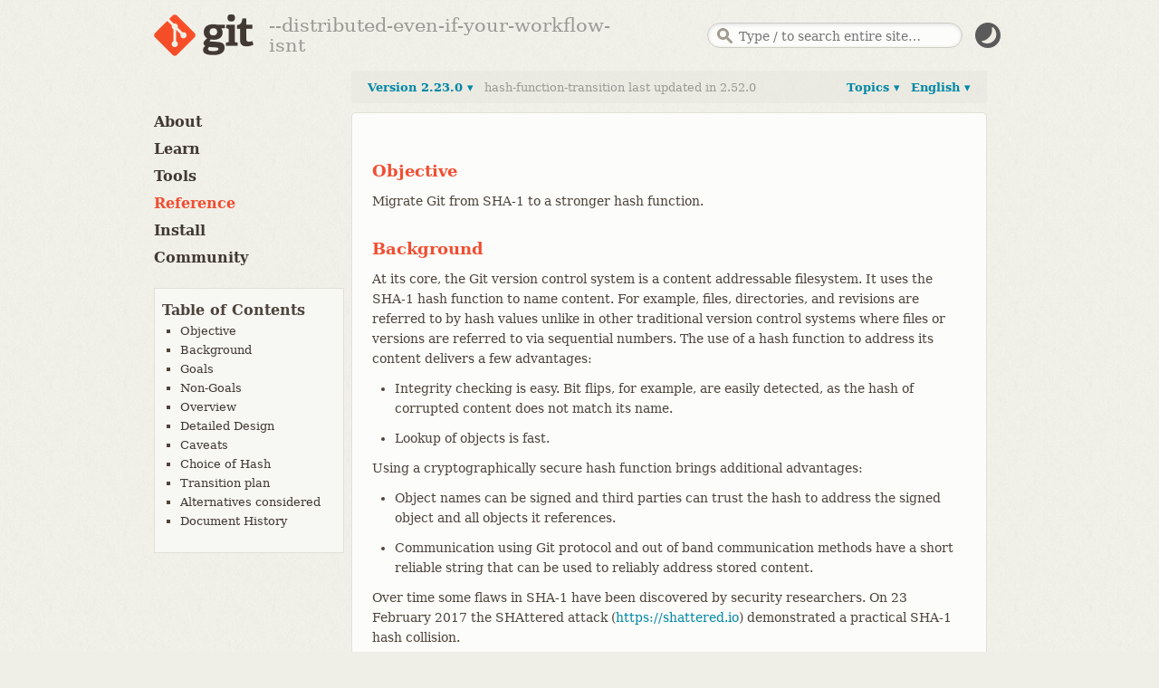

--- FILE ---
content_type: text/html; charset=utf-8
request_url: https://git-scm.com/docs/hash-function-transition/2.23.0
body_size: 18550
content:
<!DOCTYPE html>



<html lang="en">






<head>
  <script type="text/javascript">
    
    const currentTheme = localStorage.getItem("theme")
    if (currentTheme) {
      
      const prefersDarkScheme = window.matchMedia("(prefers-color-scheme: dark)").matches
      if (prefersDarkScheme === (currentTheme === "dark")) localStorage.removeItem("theme")
      else if ((prefersDarkScheme && currentTheme === "light")
        || (!prefersDarkScheme && currentTheme === "dark")) {
	document.documentElement.dataset.theme = currentTheme
      }
    }
  </script>

  <meta charset='utf-8'>
  <meta content='IE=edge,chrome=1' http-equiv='X-UA-Compatible'>
  <meta name="viewport" content="width=device-width, initial-scale=1">

  <title>Git - hash-function-transition Documentation</title>

  <link href="/favicon.ico" rel='shortcut icon' type='image/x-icon'>

  
  <link rel="stylesheet" href="/application.min.0fb6a3bd76fc2f0e621c6995adfb26ef247413adc4be59d8fe99b93c8c4340c2.css" integrity="sha256-D7ajvXb8Lw5iHGmVrfsm7yR0E63EvlnY/pm5PIxDQMI=">
  <script src="/js/modernizr.js"></script>
  

</head>

<body id="documentation">

  <div class="inner">
    <header>
  <a id="logo" href="/"><img src="/images/logo@2x.png" width="110" height="46" alt="Git" class="no-filter" /></a>
  <span id="tagline"></span>
  <script type="text/javascript">
   const taglines = [
     "fast-version-control",
     "everything-is-local",
     "distributed-even-if-your-workflow-isnt",
     "local-branching-on-the-cheap",
     "distributed-is-the-new-centralized"
   ];
   var tagline = taglines[Math.floor(Math.random() * taglines.length)];
   document.getElementById('tagline').innerHTML = '--' + tagline;
  </script>

  
  <div id="search-container">
    <form id="search" action="/search/results">
      <input id="search-text" name="search" placeholder="Type / to search entire site…" autocomplete="off" type="text" />
    </form>
    <div id="search-results"></div>
  </div>
  
  <img src="/images/dark-mode.svg" id="dark-mode-button" />
</header>

  </div> 

  
    <div class="inner">
      <div id="content-wrapper">
        
<div tabindex="1" class="sidebar-btn"></div>
<aside class="sidebar" id="sidebar">
  <nav>
    <ul>
      <li>
        <a href="/about">About</a>
        <ul >
          <li>
            <a href="/about/trademark">Trademark</a>
          </li>
        </ul>
      </li>

      <li>
        <a href="/learn">Learn</a>
        <ul >
          <li>
            <a href="/book">Book</a>
          </li>
          <li>
            <a href="/cheat-sheet">Cheat Sheet</a>
          </li>
          <li>
            <a href="/videos">Videos</a>
          </li>
          <li>
            <a href="/doc/ext">External Links</a>
          </li>
        </ul>
      </li>

      <li>
        <a href="/tools">Tools</a>
        <ul >
          <li>
            <a href="/tools/command-line">Command Line</a>
          </li>
          <li>
            <a href="/tools/guis">GUIs</a>
          </li>
          <li>
            <a href="/tools/hosting">Hosting</a>
          </li>
        </ul>
      </li>
      <li>
        <a href="/docs" class="active">Reference</a>
      </li>
      <li>
        <a href="/install" class="install-link">Install</a>
      </li>
      <li>
        <a href="/community">Community</a>
        <ul>
          
        </ul>
      </li>
    </ul>

    
    
    <ul id="toc">
      <li> Table of Contents
        <ul class="expanded">
          
            <li><a href="#_objective">Objective</a> </li>
          
            <li><a href="#_background">Background</a> </li>
          
            <li><a href="#_goals">Goals</a> </li>
          
            <li><a href="#_non_goals">Non-Goals</a> </li>
          
            <li><a href="#_overview">Overview</a> </li>
          
            <li><a href="#_detailed_design">Detailed Design</a> </li>
          
            <li><a href="#_caveats">Caveats</a> </li>
          
            <li><a href="#_choice_of_hash">Choice of Hash</a> </li>
          
            <li><a href="#_transition_plan">Transition plan</a> </li>
          
            <li><a href="#_alternatives_considered">Alternatives considered</a> </li>
          
            <li><a href="#_document_history">Document History</a> </li>
          
        </ul>
      </li>
    </ul>
    

    
  </nav>
</aside>

        <div id="content">
          <div id='reference-version'>
            
<a class="dropdown-trigger" id="reference-languages-trigger" data-panel-id="l10n-versions-dropdown" href="#"> English ▾</a>
<div class='dropdown-panel right' id='l10n-versions-dropdown'>
  <header>Localized versions of <strong>hash-function-transition</strong> manual</header>
  <ol class='reference-previous-versions'>
    
    <li>
      <a href="/docs/hash-function-transition"><span class="version">English</span>
      </a>
      </li>
    
    
  </ol>
  <footer>
    Want to read in your language or fix typos?<br/> <a href="https://github.com/jnavila/git-manpages-l10n">You can help translate this page</a>.
  </footer>
</div>

            
<a class="dropdown-trigger" id="reference-topics-trigger" data-panel-id="topics-dropdown" href="#">Topics ▾</a>
<div class='dropdown-panel right' id='topics-dropdown'>
  <div class='three-column'>
    <div class='column-left'>
      
      
      

<h3 class='setup'>Setup and Config</h3>
<ul class='unstyled'>
  
  <li>
    
      <a href="/docs/git">
    
      
        git
      
    </a>
  </li>
  
  <li>
    
      <a href="/docs/git-config">
    
      
        config
      
    </a>
  </li>
  
  <li>
    
      <a href="/docs/git-help">
    
      
        help
      
    </a>
  </li>
  
  <li>
    
      <a href="/docs/git-bugreport">
    
      
        bugreport
      
    </a>
  </li>
  
  <li>
    
      <a href="/doc/credential-helpers">
    
      
        Credential helpers
      
    </a>
  </li>
  
</ul>

      
      
      

<h3 class='projects'>Getting and Creating Projects</h3>
<ul class='unstyled'>
  
  <li>
    
      <a href="/docs/git-init">
    
      
        init
      
    </a>
  </li>
  
  <li>
    
      <a href="/docs/git-clone">
    
      
        clone
      
    </a>
  </li>
  
</ul>

      
      
      

<h3 class='snapshotting'>Basic Snapshotting</h3>
<ul class='unstyled'>
  
  <li>
    
      <a href="/docs/git-add">
    
      
        add
      
    </a>
  </li>
  
  <li>
    
      <a href="/docs/git-status">
    
      
        status
      
    </a>
  </li>
  
  <li>
    
      <a href="/docs/git-diff">
    
      
        diff
      
    </a>
  </li>
  
  <li>
    
      <a href="/docs/git-commit">
    
      
        commit
      
    </a>
  </li>
  
  <li>
    
      <a href="/docs/git-notes">
    
      
        notes
      
    </a>
  </li>
  
  <li>
    
      <a href="/docs/git-restore">
    
      
        restore
      
    </a>
  </li>
  
  <li>
    
      <a href="/docs/git-reset">
    
      
        reset
      
    </a>
  </li>
  
  <li>
    
      <a href="/docs/git-rm">
    
      
        rm
      
    </a>
  </li>
  
  <li>
    
      <a href="/docs/git-mv">
    
      
        mv
      
    </a>
  </li>
  
</ul>

      
      
      

<h3 class='branching'>Branching and Merging</h3>
<ul class='unstyled'>
  
  <li>
    
      <a href="/docs/git-branch">
    
      
        branch
      
    </a>
  </li>
  
  <li>
    
      <a href="/docs/git-checkout">
    
      
        checkout
      
    </a>
  </li>
  
  <li>
    
      <a href="/docs/git-switch">
    
      
        switch
      
    </a>
  </li>
  
  <li>
    
      <a href="/docs/git-merge">
    
      
        merge
      
    </a>
  </li>
  
  <li>
    
      <a href="/docs/git-mergetool">
    
      
        mergetool
      
    </a>
  </li>
  
  <li>
    
      <a href="/docs/git-log">
    
      
        log
      
    </a>
  </li>
  
  <li>
    
      <a href="/docs/git-stash">
    
      
        stash
      
    </a>
  </li>
  
  <li>
    
      <a href="/docs/git-tag">
    
      
        tag
      
    </a>
  </li>
  
  <li>
    
      <a href="/docs/git-worktree">
    
      
        worktree
      
    </a>
  </li>
  
</ul>

      
      
      

<h3 class='sharing'>Sharing and Updating Projects</h3>
<ul class='unstyled'>
  
  <li>
    
      <a href="/docs/git-fetch">
    
      
        fetch
      
    </a>
  </li>
  
  <li>
    
      <a href="/docs/git-pull">
    
      
        pull
      
    </a>
  </li>
  
  <li>
    
      <a href="/docs/git-push">
    
      
        push
      
    </a>
  </li>
  
  <li>
    
      <a href="/docs/git-remote">
    
      
        remote
      
    </a>
  </li>
  
  <li>
    
      <a href="/docs/git-submodule">
    
      
        submodule
      
    </a>
  </li>
  
</ul>

      
    </div>
    <div class='column-middle'>
      
      
      

<h3 class='inspection'>Inspection and Comparison</h3>
<ul class='unstyled'>
  
  <li>
    
      <a href="/docs/git-show">
    
      
        show
      
    </a>
  </li>
  
  <li>
    
      <a href="/docs/git-log">
    
      
        log
      
    </a>
  </li>
  
  <li>
    
      <a href="/docs/git-diff">
    
      
        diff
      
    </a>
  </li>
  
  <li>
    
      <a href="/docs/git-difftool">
    
      
        difftool
      
    </a>
  </li>
  
  <li>
    
      <a href="/docs/git-range-diff">
    
      
        range-diff
      
    </a>
  </li>
  
  <li>
    
      <a href="/docs/git-shortlog">
    
      
        shortlog
      
    </a>
  </li>
  
  <li>
    
      <a href="/docs/git-describe">
    
      
        describe
      
    </a>
  </li>
  
</ul>

      
      
      

<h3 class='patching'>Patching</h3>
<ul class='unstyled'>
  
  <li>
    
      <a href="/docs/git-apply">
    
      
        apply
      
    </a>
  </li>
  
  <li>
    
      <a href="/docs/git-cherry-pick">
    
      
        cherry-pick
      
    </a>
  </li>
  
  <li>
    
      <a href="/docs/git-diff">
    
      
        diff
      
    </a>
  </li>
  
  <li>
    
      <a href="/docs/git-rebase">
    
      
        rebase
      
    </a>
  </li>
  
  <li>
    
      <a href="/docs/git-revert">
    
      
        revert
      
    </a>
  </li>
  
</ul>

      
      
      

<h3 class='debugging'>Debugging</h3>
<ul class='unstyled'>
  
  <li>
    
      <a href="/docs/git-bisect">
    
      
        bisect
      
    </a>
  </li>
  
  <li>
    
      <a href="/docs/git-blame">
    
      
        blame
      
    </a>
  </li>
  
  <li>
    
      <a href="/docs/git-grep">
    
      
        grep
      
    </a>
  </li>
  
</ul>

      
      
      

<h3 class='email'>Email</h3>
<ul class='unstyled'>
  
  <li>
    
      <a href="/docs/git-am">
    
      
        am
      
    </a>
  </li>
  
  <li>
    
      <a href="/docs/git-apply">
    
      
        apply
      
    </a>
  </li>
  
  <li>
    
      <a href="/docs/git-imap-send">
    
      
        imap-send
      
    </a>
  </li>
  
  <li>
    
      <a href="/docs/git-format-patch">
    
      
        format-patch
      
    </a>
  </li>
  
  <li>
    
      <a href="/docs/git-send-email">
    
      
        send-email
      
    </a>
  </li>
  
  <li>
    
      <a href="/docs/git-request-pull">
    
      
        request-pull
      
    </a>
  </li>
  
</ul>

      
      
      

<h3 class='external'>External Systems</h3>
<ul class='unstyled'>
  
  <li>
    
      <a href="/docs/git-svn">
    
      
        svn
      
    </a>
  </li>
  
  <li>
    
      <a href="/docs/git-fast-import">
    
      
        fast-import
      
    </a>
  </li>
  
</ul>

      
      
      

<h3 class='server-admin'>Server Admin</h3>
<ul class='unstyled'>
  
  <li>
    
      <a href="/docs/git-daemon">
    
      
        daemon
      
    </a>
  </li>
  
  <li>
    
      <a href="/docs/git-update-server-info">
    
      
        update-server-info
      
    </a>
  </li>
  
</ul>

      
    </div>
    <div class='column-right'>
      
      
      

<h3 class='guides'>Guides</h3>
<ul class='unstyled'>
  
  <li>
    
      <a href="/docs/gitattributes">
    
      
        gitattributes
      
    </a>
  </li>
  
  <li>
    
      <a href="/docs/gitcli">
    
      
        Command-line interface conventions
      
    </a>
  </li>
  
  <li>
    
      <a href="/docs/giteveryday">
    
      
        Everyday Git
      
    </a>
  </li>
  
  <li>
    
      <a href="/docs/gitfaq">
    
      
        Frequently Asked Questions (FAQ)
      
    </a>
  </li>
  
  <li>
    
      <a href="/docs/gitglossary">
    
      
        Glossary
      
    </a>
  </li>
  
  <li>
    
      <a href="/docs/githooks">
    
      
        Hooks
      
    </a>
  </li>
  
  <li>
    
      <a href="/docs/gitignore">
    
      
        gitignore
      
    </a>
  </li>
  
  <li>
    
      <a href="/docs/gitmodules">
    
      
        gitmodules
      
    </a>
  </li>
  
  <li>
    
      <a href="/docs/gitrevisions">
    
      
        Revisions
      
    </a>
  </li>
  
  <li>
    
      <a href="/docs/gitsubmodules">
    
      
        Submodules
      
    </a>
  </li>
  
  <li>
    
      <a href="/docs/gittutorial">
    
      
        Tutorial
      
    </a>
  </li>
  
  <li>
    
      <a href="/docs/gitworkflows">
    
      
        Workflows
      
    </a>
  </li>
  
  <li>
    
      <a href="/docs/git#_guides">
    
      
        All guides...
      
    </a>
  </li>
  
</ul>

      
      
      

<h3 class='admin'>Administration</h3>
<ul class='unstyled'>
  
  <li>
    
      <a href="/docs/git-clean">
    
      
        clean
      
    </a>
  </li>
  
  <li>
    
      <a href="/docs/git-gc">
    
      
        gc
      
    </a>
  </li>
  
  <li>
    
      <a href="/docs/git-fsck">
    
      
        fsck
      
    </a>
  </li>
  
  <li>
    
      <a href="/docs/git-reflog">
    
      
        reflog
      
    </a>
  </li>
  
  <li>
    
      <a href="/docs/git-filter-branch">
    
      
        filter-branch
      
    </a>
  </li>
  
  <li>
    
      <a href="/docs/git-instaweb">
    
      
        instaweb
      
    </a>
  </li>
  
  <li>
    
      <a href="/docs/git-archive">
    
      
        archive
      
    </a>
  </li>
  
  <li>
    
      <a href="/docs/git-bundle">
    
      
        bundle
      
    </a>
  </li>
  
</ul>

      
      
      

<h3 class='plumbing'>Plumbing Commands</h3>
<ul class='unstyled'>
  
  <li>
    
      <a href="/docs/git-cat-file">
    
      
        cat-file
      
    </a>
  </li>
  
  <li>
    
      <a href="/docs/git-check-ignore">
    
      
        check-ignore
      
    </a>
  </li>
  
  <li>
    
      <a href="/docs/git-checkout-index">
    
      
        checkout-index
      
    </a>
  </li>
  
  <li>
    
      <a href="/docs/git-commit-tree">
    
      
        commit-tree
      
    </a>
  </li>
  
  <li>
    
      <a href="/docs/git-count-objects">
    
      
        count-objects
      
    </a>
  </li>
  
  <li>
    
      <a href="/docs/git-diff-index">
    
      
        diff-index
      
    </a>
  </li>
  
  <li>
    
      <a href="/docs/git-for-each-ref">
    
      
        for-each-ref
      
    </a>
  </li>
  
  <li>
    
      <a href="/docs/git-hash-object">
    
      
        hash-object
      
    </a>
  </li>
  
  <li>
    
      <a href="/docs/git-ls-files">
    
      
        ls-files
      
    </a>
  </li>
  
  <li>
    
      <a href="/docs/git-ls-tree">
    
      
        ls-tree
      
    </a>
  </li>
  
  <li>
    
      <a href="/docs/git-merge-base">
    
      
        merge-base
      
    </a>
  </li>
  
  <li>
    
      <a href="/docs/git-read-tree">
    
      
        read-tree
      
    </a>
  </li>
  
  <li>
    
      <a href="/docs/git-rev-list">
    
      
        rev-list
      
    </a>
  </li>
  
  <li>
    
      <a href="/docs/git-rev-parse">
    
      
        rev-parse
      
    </a>
  </li>
  
  <li>
    
      <a href="/docs/git-show-ref">
    
      
        show-ref
      
    </a>
  </li>
  
  <li>
    
      <a href="/docs/git-symbolic-ref">
    
      
        symbolic-ref
      
    </a>
  </li>
  
  <li>
    
      <a href="/docs/git-update-index">
    
      
        update-index
      
    </a>
  </li>
  
  <li>
    
      <a href="/docs/git-update-ref">
    
      
        update-ref
      
    </a>
  </li>
  
  <li>
    
      <a href="/docs/git-verify-pack">
    
      
        verify-pack
      
    </a>
  </li>
  
  <li>
    
      <a href="/docs/git-write-tree">
    
      
        write-tree
      
    </a>
  </li>
  
</ul>

      
    </div>
  </div>
</div>

            
<a class="dropdown-trigger" id="reference-versions-trigger" data-panel-id="previous-versions-dropdown" href="#">
  
    Version 2.23.0
   ▾ </a>
<span class="light d-flex">hash-function-transition last updated in 2.52.0</span>
<div class='dropdown-panel left' id='previous-versions-dropdown'>
  <header>Changes in the <strong>hash-function-transition</strong> manual</header>
  <ol class='reference-previous-versions'>
    
      
        <li>
        <a href="/docs/hash-function-transition/2.52.0"><span class="version">2.52.0</span>
          <span class="diff">
            
              <img src="/images/icons/green-dot.png" />
            
              <img src="/images/icons/green-dot.png" />
            
              <img src="/images/icons/green-dot.png" />
            
              <img src="/images/icons/green-dot.png" />
            
            
              <img src="/images/icons/red-dot.png" />
            
              <img src="/images/icons/red-dot.png" />
            
              <img src="/images/icons/red-dot.png" />
            
              <img src="/images/icons/red-dot.png" />
            
            
              <img src="/images/icons/grey-dot.png" />
            
              <img src="/images/icons/grey-dot.png" />
            
          </span>
          <em class="date">2025-11-17</em>
        </a>
        </li>
      
    
      
        <li class="no-change"><span>2.49.1 &rarr; 2.51.2 no changes</span></li>
      
    
      
        <li>
        <a href="/docs/hash-function-transition/2.49.0"><span class="version">2.49.0</span>
          <span class="diff">
            
              <img src="/images/icons/green-dot.png" />
            
            
              <img src="/images/icons/red-dot.png" />
            
            
              <img src="/images/icons/grey-dot.png" />
            
              <img src="/images/icons/grey-dot.png" />
            
              <img src="/images/icons/grey-dot.png" />
            
              <img src="/images/icons/grey-dot.png" />
            
              <img src="/images/icons/grey-dot.png" />
            
              <img src="/images/icons/grey-dot.png" />
            
          </span>
          <em class="date">2025-03-14</em>
        </a>
        </li>
      
    
      
        <li class="no-change"><span>2.48.1 &rarr; 2.48.2 no changes</span></li>
      
    
      
        <li>
        <a href="/docs/hash-function-transition/2.48.0"><span class="version">2.48.0</span>
          <span class="diff">
            
              <img src="/images/icons/green-dot.png" />
            
              <img src="/images/icons/green-dot.png" />
            
            
              <img src="/images/icons/red-dot.png" />
            
              <img src="/images/icons/red-dot.png" />
            
            
              <img src="/images/icons/grey-dot.png" />
            
              <img src="/images/icons/grey-dot.png" />
            
              <img src="/images/icons/grey-dot.png" />
            
              <img src="/images/icons/grey-dot.png" />
            
          </span>
          <em class="date">2025-01-10</em>
        </a>
        </li>
      
    
      
        <li class="no-change"><span>2.40.1 &rarr; 2.47.3 no changes</span></li>
      
    
      
        <li>
        <a href="/docs/hash-function-transition/2.40.0"><span class="version">2.40.0</span>
          <span class="diff">
            
              <img src="/images/icons/green-dot.png" />
            
            
              <img src="/images/icons/red-dot.png" />
            
            
              <img src="/images/icons/grey-dot.png" />
            
              <img src="/images/icons/grey-dot.png" />
            
              <img src="/images/icons/grey-dot.png" />
            
              <img src="/images/icons/grey-dot.png" />
            
              <img src="/images/icons/grey-dot.png" />
            
              <img src="/images/icons/grey-dot.png" />
            
          </span>
          <em class="date">2023-03-12</em>
        </a>
        </li>
      
    
      
        <li class="no-change"><span>2.38.1 &rarr; 2.39.5 no changes</span></li>
      
    
      
        <li>
        <a href="/docs/hash-function-transition/2.38.0"><span class="version">2.38.0</span>
          <span class="diff">
            
              <img src="/images/icons/green-dot.png" />
            
            
              <img src="/images/icons/red-dot.png" />
            
            
              <img src="/images/icons/grey-dot.png" />
            
              <img src="/images/icons/grey-dot.png" />
            
              <img src="/images/icons/grey-dot.png" />
            
              <img src="/images/icons/grey-dot.png" />
            
              <img src="/images/icons/grey-dot.png" />
            
              <img src="/images/icons/grey-dot.png" />
            
          </span>
          <em class="date">2022-10-02</em>
        </a>
        </li>
      
    
      
        <li class="no-change"><span>2.33.1 &rarr; 2.37.7 no changes</span></li>
      
    
      
        <li>
        <a href="/docs/hash-function-transition/2.33.0"><span class="version">2.33.0</span>
          <span class="diff">
            
              <img src="/images/icons/green-dot.png" />
            
            
              <img src="/images/icons/red-dot.png" />
            
            
              <img src="/images/icons/grey-dot.png" />
            
              <img src="/images/icons/grey-dot.png" />
            
              <img src="/images/icons/grey-dot.png" />
            
              <img src="/images/icons/grey-dot.png" />
            
              <img src="/images/icons/grey-dot.png" />
            
              <img src="/images/icons/grey-dot.png" />
            
          </span>
          <em class="date">2021-08-16</em>
        </a>
        </li>
      
    
      
        <li class="no-change"><span>2.31.1 &rarr; 2.32.7 no changes</span></li>
      
    
      
        <li>
        <a href="/docs/hash-function-transition/2.31.0"><span class="version">2.31.0</span>
          <span class="diff">
            
              <img src="/images/icons/green-dot.png" />
            
              <img src="/images/icons/green-dot.png" />
            
              <img src="/images/icons/green-dot.png" />
            
              <img src="/images/icons/green-dot.png" />
            
            
              <img src="/images/icons/red-dot.png" />
            
              <img src="/images/icons/red-dot.png" />
            
              <img src="/images/icons/red-dot.png" />
            
              <img src="/images/icons/red-dot.png" />
            
            
              <img src="/images/icons/grey-dot.png" />
            
              <img src="/images/icons/grey-dot.png" />
            
          </span>
          <em class="date">2021-03-15</em>
        </a>
        </li>
      
    
      
        <li class="no-change"><span>2.29.1 &rarr; 2.30.9 no changes</span></li>
      
    
      
        <li>
        <a href="/docs/hash-function-transition/2.29.0"><span class="version">2.29.0</span>
          <span class="diff">
            
              <img src="/images/icons/green-dot.png" />
            
            
              <img src="/images/icons/red-dot.png" />
            
            
              <img src="/images/icons/grey-dot.png" />
            
              <img src="/images/icons/grey-dot.png" />
            
              <img src="/images/icons/grey-dot.png" />
            
              <img src="/images/icons/grey-dot.png" />
            
              <img src="/images/icons/grey-dot.png" />
            
              <img src="/images/icons/grey-dot.png" />
            
          </span>
          <em class="date">2020-10-19</em>
        </a>
        </li>
      
    
      
        <li class="no-change"><span>2.25.1 &rarr; 2.28.1 no changes</span></li>
      
    
      
        <li>
        <a href="/docs/hash-function-transition/2.25.0"><span class="version">2.25.0</span>
          <span class="diff">
            
              <img src="/images/icons/green-dot.png" />
            
              <img src="/images/icons/green-dot.png" />
            
              <img src="/images/icons/green-dot.png" />
            
              <img src="/images/icons/green-dot.png" />
            
            
              <img src="/images/icons/red-dot.png" />
            
              <img src="/images/icons/red-dot.png" />
            
              <img src="/images/icons/red-dot.png" />
            
              <img src="/images/icons/red-dot.png" />
            
            
              <img src="/images/icons/grey-dot.png" />
            
              <img src="/images/icons/grey-dot.png" />
            
          </span>
          <em class="date">2020-01-13</em>
        </a>
        </li>
      
    
      
        <li class="no-change"><span>2.23.1 &rarr; 2.24.4 no changes</span></li>
      
    
      
        <li>
        <a href="/docs/hash-function-transition/2.23.0"><span class="version">2.23.0</span>
          <span class="diff">
            
              <img src="/images/icons/green-dot.png" />
            
            
              <img src="/images/icons/red-dot.png" />
            
            
              <img src="/images/icons/grey-dot.png" />
            
              <img src="/images/icons/grey-dot.png" />
            
              <img src="/images/icons/grey-dot.png" />
            
              <img src="/images/icons/grey-dot.png" />
            
              <img src="/images/icons/grey-dot.png" />
            
              <img src="/images/icons/grey-dot.png" />
            
          </span>
          <em class="date">2019-08-16</em>
        </a>
        </li>
      
    
      
        <li class="no-change"><span>2.19.1 &rarr; 2.22.5 no changes</span></li>
      
    
      
        <li>
        <a href="/docs/hash-function-transition/2.19.0"><span class="version">2.19.0</span>
          <span class="diff">
            
              <img src="/images/icons/green-dot.png" />
            
              <img src="/images/icons/green-dot.png" />
            
              <img src="/images/icons/green-dot.png" />
            
              <img src="/images/icons/green-dot.png" />
            
            
              <img src="/images/icons/red-dot.png" />
            
              <img src="/images/icons/red-dot.png" />
            
              <img src="/images/icons/red-dot.png" />
            
              <img src="/images/icons/red-dot.png" />
            
            
              <img src="/images/icons/grey-dot.png" />
            
              <img src="/images/icons/grey-dot.png" />
            
          </span>
          <em class="date">2018-09-10</em>
        </a>
        </li>
      
    
      
        <li class="no-change"><span>2.18.1 &rarr; 2.18.5 no changes</span></li>
      
    
      
        <li>
        <a href="/docs/hash-function-transition/2.18.0"><span class="version">2.18.0</span>
          <span class="diff">
            
              <img src="/images/icons/green-dot.png" />
            
              <img src="/images/icons/green-dot.png" />
            
              <img src="/images/icons/green-dot.png" />
            
              <img src="/images/icons/green-dot.png" />
            
              <img src="/images/icons/green-dot.png" />
            
              <img src="/images/icons/green-dot.png" />
            
            
              <img src="/images/icons/red-dot.png" />
            
              <img src="/images/icons/red-dot.png" />
            
            
              <img src="/images/icons/grey-dot.png" />
            
              <img src="/images/icons/grey-dot.png" />
            
          </span>
          <em class="date">2018-06-21</em>
        </a>
        </li>
      
    
      
        <li class="no-change"><span>2.16.6 &rarr; 2.17.6 no changes</span></li>
      
    
      
        <li>
        <a href="/docs/hash-function-transition/2.15.4"><span class="version">2.15.4</span>
          <span class="diff">
            
              <img src="/images/icons/green-dot.png" />
            
              <img src="/images/icons/green-dot.png" />
            
              <img src="/images/icons/green-dot.png" />
            
              <img src="/images/icons/green-dot.png" />
            
              <img src="/images/icons/green-dot.png" />
            
              <img src="/images/icons/green-dot.png" />
            
              <img src="/images/icons/green-dot.png" />
            
              <img src="/images/icons/green-dot.png" />
            
            
              <img src="/images/icons/red-dot.png" />
            
              <img src="/images/icons/red-dot.png" />
            
            
              <img src="/images/icons/grey-dot.png" />
            
              <img src="/images/icons/grey-dot.png" />
            
          </span>
          <em class="date">2019-12-06</em>
        </a>
        </li>
      
    
    <li>&nbsp;</li>
    
  </ol>
  <footer>
    <p>Check your version of git by running</p>
    <code class="command">git --version</code>
  </footer>
</div>

          </div>

          
          
          <div id="main">
	    
            <div class="sect1">
<h2 id="_objective"><a class="anchor" href="#_objective"></a>Objective</h2>
<div class="sectionbody">
<div class="paragraph">
<p>Migrate Git from SHA-1 to a stronger hash function.</p>
</div>
</div>
</div>
<div class="sect1">
<h2 id="_background"><a class="anchor" href="#_background"></a>Background</h2>
<div class="sectionbody">
<div class="paragraph">
<p>At its core, the Git version control system is a content addressable
filesystem. It uses the SHA-1 hash function to name content. For
example, files, directories, and revisions are referred to by hash
values unlike in other traditional version control systems where files
or versions are referred to via sequential numbers. The use of a hash
function to address its content delivers a few advantages:</p>
</div>
<div class="ulist">
<ul>
<li>
<p>Integrity checking is easy. Bit flips, for example, are easily
detected, as the hash of corrupted content does not match its name.</p>
</li>
<li>
<p>Lookup of objects is fast.</p>
</li>
</ul>
</div>
<div class="paragraph">
<p>Using a cryptographically secure hash function brings additional
advantages:</p>
</div>
<div class="ulist">
<ul>
<li>
<p>Object names can be signed and third parties can trust the hash to
address the signed object and all objects it references.</p>
</li>
<li>
<p>Communication using Git protocol and out of band communication
methods have a short reliable string that can be used to reliably
address stored content.</p>
</li>
</ul>
</div>
<div class="paragraph">
<p>Over time some flaws in SHA-1 have been discovered by security
researchers. On 23 February 2017 the SHAttered attack
(<a href="https://shattered.io" class="bare">https://shattered.io</a>) demonstrated a practical SHA-1 hash collision.</p>
</div>
<div class="paragraph">
<p>Git v2.13.0 and later subsequently moved to a hardened SHA-1
implementation by default, which isn&#8217;t vulnerable to the SHAttered
attack.</p>
</div>
<div class="paragraph">
<p>Thus Git has in effect already migrated to a new hash that isn&#8217;t SHA-1
and doesn&#8217;t share its vulnerabilities, its new hash function just
happens to produce exactly the same output for all known inputs,
except two PDFs published by the SHAttered researchers, and the new
implementation (written by those researchers) claims to detect future
cryptanalytic collision attacks.</p>
</div>
<div class="paragraph">
<p>Regardless, it&#8217;s considered prudent to move past any variant of SHA-1
to a new hash. There&#8217;s no guarantee that future attacks on SHA-1 won&#8217;t
be published in the future, and those attacks may not have viable
mitigations.</p>
</div>
<div class="paragraph">
<p>If SHA-1 and its variants were to be truly broken, Git&#8217;s hash function
could not be considered cryptographically secure any more. This would
impact the communication of hash values because we could not trust
that a given hash value represented the known good version of content
that the speaker intended.</p>
</div>
<div class="paragraph">
<p>SHA-1 still possesses the other properties such as fast object lookup
and safe error checking, but other hash functions are equally suitable
that are believed to be cryptographically secure.</p>
</div>
</div>
</div>
<div class="sect1">
<h2 id="_goals"><a class="anchor" href="#_goals"></a>Goals</h2>
<div class="sectionbody">
<div class="olist arabic">
<ol class="arabic">
<li>
<p>The transition to SHA-256 can be done one local repository at a time.</p>
<div class="olist loweralpha">
<ol class="loweralpha">
<li>
<p>Requiring no action by any other party.</p>
</li>
<li>
<p>A SHA-256 repository can communicate with SHA-1 Git servers
(push/fetch).</p>
</li>
<li>
<p>Users can use SHA-1 and SHA-256 identifiers for objects
interchangeably (see "Object names on the command line", below).</p>
</li>
<li>
<p>New signed objects make use of a stronger hash function than
SHA-1 for their security guarantees.</p>
</li>
</ol>
</div>
</li>
<li>
<p>Allow a complete transition away from SHA-1.</p>
<div class="olist loweralpha">
<ol class="loweralpha">
<li>
<p>Local metadata for SHA-1 compatibility can be removed from a
repository if compatibility with SHA-1 is no longer needed.</p>
</li>
</ol>
</div>
</li>
<li>
<p>Maintainability throughout the process.</p>
<div class="olist loweralpha">
<ol class="loweralpha">
<li>
<p>The object format is kept simple and consistent.</p>
</li>
<li>
<p>Creation of a generalized repository conversion tool.</p>
</li>
</ol>
</div>
</li>
</ol>
</div>
</div>
</div>
<div class="sect1">
<h2 id="_non_goals"><a class="anchor" href="#_non_goals"></a>Non-Goals</h2>
<div class="sectionbody">
<div class="olist arabic">
<ol class="arabic">
<li>
<p>Add SHA-256 support to Git protocol. This is valuable and the
logical next step but it is out of scope for this initial design.</p>
</li>
<li>
<p>Transparently improving the security of existing SHA-1 signed
objects.</p>
</li>
<li>
<p>Intermixing objects using multiple hash functions in a single
repository.</p>
</li>
<li>
<p>Taking the opportunity to fix other bugs in Git&#8217;s formats and
protocols.</p>
</li>
<li>
<p>Shallow clones and fetches into a SHA-256 repository. (This will
change when we add SHA-256 support to Git protocol.)</p>
</li>
<li>
<p>Skip fetching some submodules of a project into a SHA-256
repository. (This also depends on SHA-256 support in Git
protocol.)</p>
</li>
</ol>
</div>
</div>
</div>
<div class="sect1">
<h2 id="_overview"><a class="anchor" href="#_overview"></a>Overview</h2>
<div class="sectionbody">
<div class="paragraph">
<p>We introduce a new repository format extension. Repositories with this
extension enabled use SHA-256 instead of SHA-1 to name their objects.
This affects both object names and object content --- both the names
of objects and all references to other objects within an object are
switched to the new hash function.</p>
</div>
<div class="paragraph">
<p>SHA-256 repositories cannot be read by older versions of Git.</p>
</div>
<div class="paragraph">
<p>Alongside the packfile, a SHA-256 repository stores a bidirectional
mapping between SHA-256 and SHA-1 object names. The mapping is generated
locally and can be verified using "git fsck". Object lookups use this
mapping to allow naming objects using either their SHA-1 and SHA-256 names
interchangeably.</p>
</div>
<div class="paragraph">
<p>"git cat-file" and "git hash-object" gain options to display an object
in its sha1 form and write an object given its sha1 form. This
requires all objects referenced by that object to be present in the
object database so that they can be named using the appropriate name
(using the bidirectional hash mapping).</p>
</div>
<div class="paragraph">
<p>Fetches from a SHA-1 based server convert the fetched objects into
SHA-256 form and record the mapping in the bidirectional mapping table
(see below for details). Pushes to a SHA-1 based server convert the
objects being pushed into sha1 form so the server does not have to be
aware of the hash function the client is using.</p>
</div>
</div>
</div>
<div class="sect1">
<h2 id="_detailed_design"><a class="anchor" href="#_detailed_design"></a>Detailed Design</h2>
<div class="sectionbody">
<div class="sect2">
<h3 id="_repository_format_extension"><a class="anchor" href="#_repository_format_extension"></a>Repository format extension</h3>
<div class="paragraph">
<p>A SHA-256 repository uses repository format version <span class='synopsis'><code>1</code></span> (see
Documentation/technical/repository-version.txt) with extensions
<span class='synopsis'><code>objectFormat</code></span> and <span class='synopsis'><code>compatObjectFormat</code></span>:</p>
</div>
<div class="literalblock">
<div class="content">
<pre>[core]
	repositoryFormatVersion = 1
[extensions]
	objectFormat = sha256
	compatObjectFormat = sha1</pre>
</div>
</div>
<div class="paragraph">
<p>The combination of setting <span class='synopsis'><code>core.repositoryFormatVersion=1</code></span> and
populating <span class='synopsis'><code>extensions.*</code></span> ensures that all versions of Git later than
<span class='synopsis'><code>v0.99.9l</code></span> will die instead of trying to operate on the SHA-256
repository, instead producing an error message.</p>
</div>
<div class="literalblock">
<div class="content">
<pre># Between v0.99.9l and v2.7.0
$ git status
fatal: Expected git repo version &lt;= 0, found 1
# After v2.7.0
$ git status
fatal: unknown repository extensions found:
	objectformat
	compatobjectformat</pre>
</div>
</div>
<div class="paragraph">
<p>See the "Transition plan" section below for more details on these
repository extensions.</p>
</div>
</div>
<div class="sect2">
<h3 id="_object_names"><a class="anchor" href="#_object_names"></a>Object names</h3>
<div class="paragraph">
<p>Objects can be named by their 40 hexadecimal digit sha1-name or 64
hexadecimal digit sha256-name, plus names derived from those (see
gitrevisions(7)).</p>
</div>
<div class="paragraph">
<p>The sha1-name of an object is the SHA-1 of the concatenation of its
type, length, a nul byte, and the object&#8217;s sha1-content. This is the
traditional &lt;sha1&gt; used in Git to name objects.</p>
</div>
<div class="paragraph">
<p>The sha256-name of an object is the SHA-256 of the concatenation of its
type, length, a nul byte, and the object&#8217;s sha256-content.</p>
</div>
</div>
<div class="sect2">
<h3 id="_object_format"><a class="anchor" href="#_object_format"></a>Object format</h3>
<div class="paragraph">
<p>The content as a byte sequence of a tag, commit, or tree object named
by sha1 and sha256 differ because an object named by sha256-name refers to
other objects by their sha256-names and an object named by sha1-name
refers to other objects by their sha1-names.</p>
</div>
<div class="paragraph">
<p>The sha256-content of an object is the same as its sha1-content, except
that objects referenced by the object are named using their sha256-names
instead of sha1-names. Because a blob object does not refer to any
other object, its sha1-content and sha256-content are the same.</p>
</div>
<div class="paragraph">
<p>The format allows round-trip conversion between sha256-content and
sha1-content.</p>
</div>
</div>
<div class="sect2">
<h3 id="_object_storage"><a class="anchor" href="#_object_storage"></a>Object storage</h3>
<div class="paragraph">
<p>Loose objects use zlib compression and packed objects use the packed
format described in Documentation/technical/pack-format.txt, just like
today. The content that is compressed and stored uses sha256-content
instead of sha1-content.</p>
</div>
</div>
<div class="sect2">
<h3 id="_pack_index"><a class="anchor" href="#_pack_index"></a>Pack index</h3>
<div class="paragraph">
<p>Pack index (.idx) files use a new v3 format that supports multiple
hash functions. They have the following format (all integers are in
network byte order):</p>
</div>
<div class="ulist">
<ul>
<li>
<p>A header appears at the beginning and consists of the following:</p>
</li>
<li>
<p>The 4-byte pack index signature: <em>\377t0c</em></p>
</li>
<li>
<p>4-byte version number: 3</p>
</li>
<li>
<p>4-byte length of the header section, including the signature and
version number</p>
</li>
<li>
<p>4-byte number of objects contained in the pack</p>
</li>
<li>
<p>4-byte number of object formats in this pack index: 2</p>
</li>
<li>
<p>For each object format:</p>
</li>
<li>
<p>4-byte format identifier (e.g., <em>sha1</em> for SHA-1)</p>
</li>
<li>
<p>4-byte length in bytes of shortened object names. This is the
shortest possible length needed to make names in the shortened
object name table unambiguous.</p>
</li>
<li>
<p>4-byte integer, recording where tables relating to this format
are stored in this index file, as an offset from the beginning.</p>
</li>
<li>
<p>4-byte offset to the trailer from the beginning of this file.</p>
</li>
<li>
<p>Zero or more additional key/value pairs (4-byte key, 4-byte
value). Only one key is supported: <em>PSRC</em>. See the "Loose objects
and unreachable objects" section for supported values and how this
is used.  All other keys are reserved. Readers must ignore
unrecognized keys.</p>
</li>
<li>
<p>Zero or more NUL bytes. This can optionally be used to improve the
alignment of the full object name table below.</p>
</li>
<li>
<p>Tables for the first object format:</p>
</li>
<li>
<p>A sorted table of shortened object names.  These are prefixes of
the names of all objects in this pack file, packed together
without offset values to reduce the cache footprint of the binary
search for a specific object name.</p>
</li>
<li>
<p>A table of full object names in pack order. This allows resolving
a reference to "the nth object in the pack file" (from a
reachability bitmap or from the next table of another object
format) to its object name.</p>
</li>
<li>
<p>A table of 4-byte values mapping object name order to pack order.
For an object in the table of sorted shortened object names, the
value at the corresponding index in this table is the index in the
previous table for that same object.</p>
<div class="literalblock">
<div class="content">
<pre>This can be used to look up the object in reachability bitmaps or
to look up its name in another object format.</pre>
</div>
</div>
</li>
<li>
<p>A table of 4-byte CRC32 values of the packed object data, in the
order that the objects appear in the pack file. This is to allow
compressed data to be copied directly from pack to pack during
repacking without undetected data corruption.</p>
</li>
<li>
<p>A table of 4-byte offset values. For an object in the table of
sorted shortened object names, the value at the corresponding
index in this table indicates where that object can be found in
the pack file. These are usually 31-bit pack file offsets, but
large offsets are encoded as an index into the next table with the
most significant bit set.</p>
</li>
<li>
<p>A table of 8-byte offset entries (empty for pack files less than
2 GiB). Pack files are organized with heavily used objects toward
the front, so most object references should not need to refer to
this table.</p>
</li>
<li>
<p>Zero or more NUL bytes.</p>
</li>
<li>
<p>Tables for the second object format, with the same layout as above,
up to and not including the table of CRC32 values.</p>
</li>
<li>
<p>Zero or more NUL bytes.</p>
</li>
<li>
<p>The trailer consists of the following:</p>
</li>
<li>
<p>A copy of the 20-byte SHA-256 checksum at the end of the
corresponding packfile.</p>
</li>
<li>
<p>20-byte SHA-256 checksum of all of the above.</p>
</li>
</ul>
</div>
</div>
<div class="sect2">
<h3 id="_loose_object_index"><a class="anchor" href="#_loose_object_index"></a>Loose object index</h3>
<div class="paragraph">
<p>A new file $GIT_OBJECT_DIR/loose-object-idx contains information about
all loose objects. Its format is</p>
</div>
<div class="literalblock">
<div class="content">
<pre># loose-object-idx
(sha256-name SP sha1-name LF)*</pre>
</div>
</div>
<div class="paragraph">
<p>where the object names are in hexadecimal format. The file is not
sorted.</p>
</div>
<div class="paragraph">
<p>The loose object index is protected against concurrent writes by a
lock file $GIT_OBJECT_DIR/loose-object-idx.lock. To add a new loose
object:</p>
</div>
<div class="olist arabic">
<ol class="arabic">
<li>
<p>Write the loose object to a temporary file, like today.</p>
</li>
<li>
<p>Open loose-object-idx.lock with O_CREAT | O_EXCL to acquire the lock.</p>
</li>
<li>
<p>Rename the loose object into place.</p>
</li>
<li>
<p>Open loose-object-idx with O_APPEND and write the new object</p>
</li>
<li>
<p>Unlink loose-object-idx.lock to release the lock.</p>
</li>
</ol>
</div>
<div class="paragraph">
<p>To remove entries (e.g. in "git pack-refs" or "git-prune"):</p>
</div>
<div class="olist arabic">
<ol class="arabic">
<li>
<p>Open loose-object-idx.lock with O_CREAT | O_EXCL to acquire the
lock.</p>
</li>
<li>
<p>Write the new content to loose-object-idx.lock.</p>
</li>
<li>
<p>Unlink any loose objects being removed.</p>
</li>
<li>
<p>Rename to replace loose-object-idx, releasing the lock.</p>
</li>
</ol>
</div>
</div>
<div class="sect2">
<h3 id="_translation_table"><a class="anchor" href="#_translation_table"></a>Translation table</h3>
<div class="paragraph">
<p>The index files support a bidirectional mapping between sha1-names
and sha256-names. The lookup proceeds similarly to ordinary object
lookups. For example, to convert a sha1-name to a sha256-name:</p>
</div>
<div class="olist arabic">
<ol class="arabic">
<li>
<p>Look for the object in idx files. If a match is present in the
idx&#8217;s sorted list of truncated sha1-names, then:</p>
<div class="olist loweralpha">
<ol class="loweralpha">
<li>
<p>Read the corresponding entry in the sha1-name order to pack
name order mapping.</p>
</li>
<li>
<p>Read the corresponding entry in the full sha1-name table to
verify we found the right object. If it is, then</p>
</li>
<li>
<p>Read the corresponding entry in the full sha256-name table.
That is the object&#8217;s sha256-name.</p>
</li>
</ol>
</div>
</li>
<li>
<p>Check for a loose object. Read lines from loose-object-idx until
we find a match.</p>
</li>
</ol>
</div>
<div class="paragraph">
<p>Step (1) takes the same amount of time as an ordinary object lookup:
O(number of packs * log(objects per pack)). Step (2) takes O(number of
loose objects) time. To maintain good performance it will be necessary
to keep the number of loose objects low. See the "Loose objects and
unreachable objects" section below for more details.</p>
</div>
<div class="paragraph">
<p>Since all operations that make new objects (e.g., "git commit") add
the new objects to the corresponding index, this mapping is possible
for all objects in the object store.</p>
</div>
</div>
<div class="sect2">
<h3 id="_reading_an_objects_sha1_content"><a class="anchor" href="#_reading_an_objects_sha1_content"></a>Reading an object&#8217;s sha1-content</h3>
<div class="paragraph">
<p>The sha1-content of an object can be read by converting all sha256-names
its sha256-content references to sha1-names using the translation table.</p>
</div>
</div>
<div class="sect2">
<h3 id="_fetch"><a class="anchor" href="#_fetch"></a>Fetch</h3>
<div class="paragraph">
<p>Fetching from a SHA-1 based server requires translating between SHA-1
and SHA-256 based representations on the fly.</p>
</div>
<div class="paragraph">
<p>SHA-1s named in the ref advertisement that are present on the client
can be translated to SHA-256 and looked up as local objects using the
translation table.</p>
</div>
<div class="paragraph">
<p>Negotiation proceeds as today. Any "have"s generated locally are
converted to SHA-1 before being sent to the server, and SHA-1s
mentioned by the server are converted to SHA-256 when looking them up
locally.</p>
</div>
<div class="paragraph">
<p>After negotiation, the server sends a packfile containing the
requested objects. We convert the packfile to SHA-256 format using
the following steps:</p>
</div>
<div class="olist arabic">
<ol class="arabic">
<li>
<p>index-pack: inflate each object in the packfile and compute its
SHA-1. Objects can contain deltas in OBJ_REF_DELTA format against
objects the client has locally. These objects can be looked up
using the translation table and their sha1-content read as
described above to resolve the deltas.</p>
</li>
<li>
<p>topological sort: starting at the "want"s from the negotiation
phase, walk through objects in the pack and emit a list of them,
excluding blobs, in reverse topologically sorted order, with each
object coming later in the list than all objects it references.
(This list only contains objects reachable from the "wants". If the
pack from the server contained additional extraneous objects, then
they will be discarded.)</p>
</li>
<li>
<p>convert to sha256: open a new (sha256) packfile. Read the topologically
sorted list just generated. For each object, inflate its
sha1-content, convert to sha256-content, and write it to the sha256
pack. Record the new sha1&lt;&#8594;sha256 mapping entry for use in the idx.</p>
</li>
<li>
<p>sort: reorder entries in the new pack to match the order of objects
in the pack the server generated and include blobs. Write a sha256 idx
file</p>
</li>
<li>
<p>clean up: remove the SHA-1 based pack file, index, and
topologically sorted list obtained from the server in steps 1
and 2.</p>
</li>
</ol>
</div>
<div class="paragraph">
<p>Step 3 requires every object referenced by the new object to be in the
translation table. This is why the topological sort step is necessary.</p>
</div>
<div class="paragraph">
<p>As an optimization, step 1 could write a file describing what non-blob
objects each object it has inflated from the packfile references. This
makes the topological sort in step 2 possible without inflating the
objects in the packfile for a second time. The objects need to be
inflated again in step 3, for a total of two inflations.</p>
</div>
<div class="paragraph">
<p>Step 4 is probably necessary for good read-time performance. "git
pack-objects" on the server optimizes the pack file for good data
locality (see Documentation/technical/pack-heuristics.txt).</p>
</div>
<div class="paragraph">
<p>Details of this process are likely to change. It will take some
experimenting to get this to perform well.</p>
</div>
</div>
<div class="sect2">
<h3 id="_push"><a class="anchor" href="#_push"></a>Push</h3>
<div class="paragraph">
<p>Push is simpler than fetch because the objects referenced by the
pushed objects are already in the translation table. The sha1-content
of each object being pushed can be read as described in the "Reading
an object&#8217;s sha1-content" section to generate the pack written by git
send-pack.</p>
</div>
</div>
<div class="sect2">
<h3 id="_signed_commits"><a class="anchor" href="#_signed_commits"></a>Signed Commits</h3>
<div class="paragraph">
<p>We add a new field "gpgsig-sha256" to the commit object format to allow
signing commits without relying on SHA-1. It is similar to the
existing "gpgsig" field. Its signed payload is the sha256-content of the
commit object with any "gpgsig" and "gpgsig-sha256" fields removed.</p>
</div>
<div class="paragraph">
<p>This means commits can be signed
1. using SHA-1 only, as in existing signed commit objects
2. using both SHA-1 and SHA-256, by using both gpgsig-sha256 and gpgsig
   fields.
3. using only SHA-256, by only using the gpgsig-sha256 field.</p>
</div>
<div class="paragraph">
<p>Old versions of "git verify-commit" can verify the gpgsig signature in
cases (1) and (2) without modifications and view case (3) as an
ordinary unsigned commit.</p>
</div>
</div>
<div class="sect2">
<h3 id="_signed_tags"><a class="anchor" href="#_signed_tags"></a>Signed Tags</h3>
<div class="paragraph">
<p>We add a new field "gpgsig-sha256" to the tag object format to allow
signing tags without relying on SHA-1. Its signed payload is the
sha256-content of the tag with its gpgsig-sha256 field and "-----BEGIN PGP
SIGNATURE-----" delimited in-body signature removed.</p>
</div>
<div class="paragraph">
<p>This means tags can be signed
1. using SHA-1 only, as in existing signed tag objects
2. using both SHA-1 and SHA-256, by using gpgsig-sha256 and an in-body
   signature.
3. using only SHA-256, by only using the gpgsig-sha256 field.</p>
</div>
</div>
<div class="sect2">
<h3 id="_mergetag_embedding"><a class="anchor" href="#_mergetag_embedding"></a>Mergetag embedding</h3>
<div class="paragraph">
<p>The mergetag field in the sha1-content of a commit contains the
sha1-content of a tag that was merged by that commit.</p>
</div>
<div class="paragraph">
<p>The mergetag field in the sha256-content of the same commit contains the
sha256-content of the same tag.</p>
</div>
</div>
<div class="sect2">
<h3 id="_submodules"><a class="anchor" href="#_submodules"></a>Submodules</h3>
<div class="paragraph">
<p>To convert recorded submodule pointers, you need to have the converted
submodule repository in place. The translation table of the submodule
can be used to look up the new hash.</p>
</div>
</div>
<div class="sect2">
<h3 id="_loose_objects_and_unreachable_objects"><a class="anchor" href="#_loose_objects_and_unreachable_objects"></a>Loose objects and unreachable objects</h3>
<div class="paragraph">
<p>Fast lookups in the loose-object-idx require that the number of loose
objects not grow too high.</p>
</div>
<div class="paragraph">
<p>"git gc --auto" currently waits for there to be 6700 loose objects
present before consolidating them into a packfile. We will need to
measure to find a more appropriate threshold for it to use.</p>
</div>
<div class="paragraph">
<p>"git gc --auto" currently waits for there to be 50 packs present
before combining packfiles. Packing loose objects more aggressively
may cause the number of pack files to grow too quickly. This can be
mitigated by using a strategy similar to Martin Fick&#8217;s exponential
rolling garbage collection script:
<a href="https://gerrit-review.googlesource.com/c/gerrit/+/35215" class="bare">https://gerrit-review.googlesource.com/c/gerrit/+/35215</a></p>
</div>
<div class="paragraph">
<p>"git gc" currently expels any unreachable objects it encounters in
pack files to loose objects in an attempt to prevent a race when
pruning them (in case another process is simultaneously writing a new
object that refers to the about-to-be-deleted object). This leads to
an explosion in the number of loose objects present and disk space
usage due to the objects in delta form being replaced with independent
loose objects.  Worse, the race is still present for loose objects.</p>
</div>
<div class="paragraph">
<p>Instead, "git gc" will need to move unreachable objects to a new
packfile marked as UNREACHABLE_GARBAGE (using the PSRC field; see
below). To avoid the race when writing new objects referring to an
about-to-be-deleted object, code paths that write new objects will
need to copy any objects from UNREACHABLE_GARBAGE packs that they
refer to new, non-UNREACHABLE_GARBAGE packs (or loose objects).
UNREACHABLE_GARBAGE are then safe to delete if their creation time (as
indicated by the file&#8217;s mtime) is long enough ago.</p>
</div>
<div class="paragraph">
<p>To avoid a proliferation of UNREACHABLE_GARBAGE packs, they can be
combined under certain circumstances. If "gc.garbageTtl" is set to
greater than one day, then packs created within a single calendar day,
UTC, can be coalesced together. The resulting packfile would have an
mtime before midnight on that day, so this makes the effective maximum
ttl the garbageTtl + 1 day. If "gc.garbageTtl" is less than one day,
then we divide the calendar day into intervals one-third of that ttl
in duration. Packs created within the same interval can be coalesced
together. The resulting packfile would have an mtime before the end of
the interval, so this makes the effective maximum ttl equal to the
garbageTtl * 4/3.</p>
</div>
<div class="paragraph">
<p>This rule comes from Thirumala Reddy Mutchukota&#8217;s JGit change
<a href="https://git.eclipse.org/r/90465" class="bare">https://git.eclipse.org/r/90465</a>.</p>
</div>
<div class="paragraph">
<p>The UNREACHABLE_GARBAGE setting goes in the PSRC field of the pack
index. More generally, that field indicates where a pack came from:</p>
</div>
<div class="ulist">
<ul>
<li>
<p>1 (PACK_SOURCE_RECEIVE) for a pack received over the network</p>
</li>
<li>
<p>2 (PACK_SOURCE_AUTO) for a pack created by a lightweight
"gc --auto" operation</p>
</li>
<li>
<p>3 (PACK_SOURCE_GC) for a pack created by a full gc</p>
</li>
<li>
<p>4 (PACK_SOURCE_UNREACHABLE_GARBAGE) for potential garbage
discovered by gc</p>
</li>
<li>
<p>5 (PACK_SOURCE_INSERT) for locally created objects that were
written directly to a pack file, e.g. from "git add ."</p>
</li>
</ul>
</div>
<div class="paragraph">
<p>This information can be useful for debugging and for "gc --auto" to
make appropriate choices about which packs to coalesce.</p>
</div>
</div>
</div>
</div>
<div class="sect1">
<h2 id="_caveats"><a class="anchor" href="#_caveats"></a>Caveats</h2>
<div class="sectionbody">
<div class="sect2">
<h3 id="_invalid_objects"><a class="anchor" href="#_invalid_objects"></a>Invalid objects</h3>
<div class="paragraph">
<p>The conversion from sha1-content to sha256-content retains any
brokenness in the original object (e.g., tree entry modes encoded with
leading 0, tree objects whose paths are not sorted correctly, and
commit objects without an author or committer). This is a deliberate
feature of the design to allow the conversion to round-trip.</p>
</div>
<div class="paragraph">
<p>More profoundly broken objects (e.g., a commit with a truncated "tree"
header line) cannot be converted but were not usable by current Git
anyway.</p>
</div>
</div>
<div class="sect2">
<h3 id="_shallow_clone_and_submodules"><a class="anchor" href="#_shallow_clone_and_submodules"></a>Shallow clone and submodules</h3>
<div class="paragraph">
<p>Because it requires all referenced objects to be available in the
locally generated translation table, this design does not support
shallow clone or unfetched submodules. Protocol improvements might
allow lifting this restriction.</p>
</div>
</div>
<div class="sect2">
<h3 id="_alternates"><a class="anchor" href="#_alternates"></a>Alternates</h3>
<div class="paragraph">
<p>For the same reason, a sha256 repository cannot borrow objects from a
sha1 repository using objects/info/alternates or
$GIT_ALTERNATE_OBJECT_REPOSITORIES.</p>
</div>
</div>
<div class="sect2">
<h3 id="_git_notes"><a class="anchor" href="#_git_notes"></a>git notes</h3>
<div class="paragraph">
<p>The "git notes" tool annotates objects using their sha1-name as key.
This design does not describe a way to migrate notes trees to use
sha256-names. That migration is expected to happen separately (for
example using a file at the root of the notes tree to describe which
hash it uses).</p>
</div>
</div>
<div class="sect2">
<h3 id="_server_side_cost"><a class="anchor" href="#_server_side_cost"></a>Server-side cost</h3>
<div class="paragraph">
<p>Until Git protocol gains SHA-256 support, using SHA-256 based storage
on public-facing Git servers is strongly discouraged. Once Git
protocol gains SHA-256 support, SHA-256 based servers are likely not
to support SHA-1 compatibility, to avoid what may be a very expensive
hash reencode during clone and to encourage peers to modernize.</p>
</div>
<div class="paragraph">
<p>The design described here allows fetches by SHA-1 clients of a
personal SHA-256 repository because it&#8217;s not much more difficult than
allowing pushes from that repository. This support needs to be guarded
by a configuration option --- servers like git.kernel.org that serve a
large number of clients would not be expected to bear that cost.</p>
</div>
</div>
<div class="sect2">
<h3 id="_meaning_of_signatures"><a class="anchor" href="#_meaning_of_signatures"></a>Meaning of signatures</h3>
<div class="paragraph">
<p>The signed payload for signed commits and tags does not explicitly
name the hash used to identify objects. If some day Git adopts a new
hash function with the same length as the current SHA-1 (40
hexadecimal digit) or SHA-256 (64 hexadecimal digit) objects then the
intent behind the PGP signed payload in an object signature is
unclear:</p>
</div>
<div class="literalblock">
<div class="content">
<pre>object e7e07d5a4fcc2a203d9873968ad3e6bd4d7419d7
type commit
tag v2.12.0
tagger Junio C Hamano &lt;gitster@pobox.com&gt; 1487962205 -0800</pre>
</div>
</div>
<div class="literalblock">
<div class="content">
<pre>Git 2.12</pre>
</div>
</div>
<div class="paragraph">
<p>Does this mean Git v2.12.0 is the commit with sha1-name
e7e07d5a4fcc2a203d9873968ad3e6bd4d7419d7 or the commit with
new-40-digit-hash-name e7e07d5a4fcc2a203d9873968ad3e6bd4d7419d7?</p>
</div>
<div class="paragraph">
<p>Fortunately SHA-256 and SHA-1 have different lengths. If Git starts
using another hash with the same length to name objects, then it will
need to change the format of signed payloads using that hash to
address this issue.</p>
</div>
</div>
<div class="sect2">
<h3 id="_object_names_on_the_command_line"><a class="anchor" href="#_object_names_on_the_command_line"></a>Object names on the command line</h3>
<div class="paragraph">
<p>To support the transition (see Transition plan below), this design
supports four different modes of operation:</p>
</div>
<div class="olist arabic">
<ol class="arabic">
<li>
<p>("dark launch") Treat object names input by the user as SHA-1 and
convert any object names written to output to SHA-1, but store
objects using SHA-256.  This allows users to test the code with no
visible behavior change except for performance.  This allows
allows running even tests that assume the SHA-1 hash function, to
sanity-check the behavior of the new mode.</p>
</li>
<li>
<p>("early transition") Allow both SHA-1 and SHA-256 object names in
input. Any object names written to output use SHA-1. This allows
users to continue to make use of SHA-1 to communicate with peers
(e.g. by email) that have not migrated yet and prepares for mode 3.</p>
</li>
<li>
<p>("late transition") Allow both SHA-1 and SHA-256 object names in
input. Any object names written to output use SHA-256. In this
mode, users are using a more secure object naming method by
default.  The disruption is minimal as long as most of their peers
are in mode 2 or mode 3.</p>
</li>
<li>
<p>("post-transition") Treat object names input by the user as
SHA-256 and write output using SHA-256. This is safer than mode 3
because there is less risk that input is incorrectly interpreted
using the wrong hash function.</p>
</li>
</ol>
</div>
<div class="paragraph">
<p>The mode is specified in configuration.</p>
</div>
<div class="paragraph">
<p>The user can also explicitly specify which format to use for a
particular revision specifier and for output, overriding the mode. For
example:</p>
</div>
<div class="paragraph">
<p>git --output-format=sha1 log abac87a<sup>{sha1}..f787cac</sup>{sha256}</p>
</div>
</div>
</div>
</div>
<div class="sect1">
<h2 id="_choice_of_hash"><a class="anchor" href="#_choice_of_hash"></a>Choice of Hash</h2>
<div class="sectionbody">
<div class="paragraph">
<p>In early 2005, around the time that Git was written,  Xiaoyun Wang,
Yiqun Lisa Yin, and Hongbo Yu announced an attack finding SHA-1
collisions in 2^69 operations. In August they published details.
Luckily, no practical demonstrations of a collision in full SHA-1 were
published until 10 years later, in 2017.</p>
</div>
<div class="paragraph">
<p>Git v2.13.0 and later subsequently moved to a hardened SHA-1
implementation by default that mitigates the SHAttered attack, but
SHA-1 is still believed to be weak.</p>
</div>
<div class="paragraph">
<p>The hash to replace this hardened SHA-1 should be stronger than SHA-1
was: we would like it to be trustworthy and useful in practice for at
least 10 years.</p>
</div>
<div class="paragraph">
<p>Some other relevant properties:</p>
</div>
<div class="olist arabic">
<ol class="arabic">
<li>
<p>A 256-bit hash (long enough to match common security practice; not
excessively long to hurt performance and disk usage).</p>
</li>
<li>
<p>High quality implementations should be widely available (e.g., in
OpenSSL and Apple CommonCrypto).</p>
</li>
<li>
<p>The hash function&#8217;s properties should match Git&#8217;s needs (e.g. Git
requires collision and 2nd preimage resistance and does not require
length extension resistance).</p>
</li>
<li>
<p>As a tiebreaker, the hash should be fast to compute (fortunately
many contenders are faster than SHA-1).</p>
</li>
</ol>
</div>
<div class="paragraph">
<p>We choose SHA-256.</p>
</div>
</div>
</div>
<div class="sect1">
<h2 id="_transition_plan"><a class="anchor" href="#_transition_plan"></a>Transition plan</h2>
<div class="sectionbody">
<div class="paragraph">
<p>Some initial steps can be implemented independently of one another:
- adding a hash function API (vtable)
- teaching fsck to tolerate the gpgsig-sha256 field
- excluding gpgsig-* from the fields copied by "git commit --amend"
- annotating tests that depend on SHA-1 values with a SHA1 test
  prerequisite
- using "struct object_id", GIT_MAX_RAWSZ, and GIT_MAX_HEXSZ
  consistently instead of "unsigned char *" and the hardcoded
  constants 20 and 40.
- introducing index v3
- adding support for the PSRC field and safer object pruning</p>
</div>
<div class="paragraph">
<p>The first user-visible change is the introduction of the objectFormat
extension (without compatObjectFormat). This requires:
- implementing the loose-object-idx
- teaching fsck about this mode of operation
- using the hash function API (vtable) when computing object names
- signing objects and verifying signatures
- rejecting attempts to fetch from or push to an incompatible
  repository</p>
</div>
<div class="paragraph">
<p>Next comes introduction of compatObjectFormat:
- translating object names between object formats
- translating object content between object formats
- generating and verifying signatures in the compat format
- adding appropriate index entries when adding a new object to the
  object store
- --output-format option
- ^{sha1} and ^{sha256} revision notation
- configuration to specify default input and output format (see
  "Object names on the command line" above)</p>
</div>
<div class="paragraph">
<p>The next step is supporting fetches and pushes to SHA-1 repositories:
- allow pushes to a repository using the compat format
- generate a topologically sorted list of the SHA-1 names of fetched
  objects
- convert the fetched packfile to sha256 format and generate an idx
  file
- re-sort to match the order of objects in the fetched packfile</p>
</div>
<div class="paragraph">
<p>The infrastructure supporting fetch also allows converting an existing
repository. In converted repositories and new clones, end users can
gain support for the new hash function without any visible change in
behavior (see "dark launch" in the "Object names on the command line"
section). In particular this allows users to verify SHA-256 signatures
on objects in the repository, and it should ensure the transition code
is stable in production in preparation for using it more widely.</p>
</div>
<div class="paragraph">
<p>Over time projects would encourage their users to adopt the "early
transition" and then "late transition" modes to take advantage of the
new, more futureproof SHA-256 object names.</p>
</div>
<div class="paragraph">
<p>When objectFormat and compatObjectFormat are both set, commands
generating signatures would generate both SHA-1 and SHA-256 signatures
by default to support both new and old users.</p>
</div>
<div class="paragraph">
<p>In projects using SHA-256 heavily, users could be encouraged to adopt
the "post-transition" mode to avoid accidentally making implicit use
of SHA-1 object names.</p>
</div>
<div class="paragraph">
<p>Once a critical mass of users have upgraded to a version of Git that
can verify SHA-256 signatures and have converted their existing
repositories to support verifying them, we can add support for a
setting to generate only SHA-256 signatures. This is expected to be at
least a year later.</p>
</div>
<div class="paragraph">
<p>That is also a good moment to advertise the ability to convert
repositories to use SHA-256 only, stripping out all SHA-1 related
metadata. This improves performance by eliminating translation
overhead and security by avoiding the possibility of accidentally
relying on the safety of SHA-1.</p>
</div>
<div class="paragraph">
<p>Updating Git&#8217;s protocols to allow a server to specify which hash
functions it supports is also an important part of this transition. It
is not discussed in detail in this document but this transition plan
assumes it happens. :)</p>
</div>
</div>
</div>
<div class="sect1">
<h2 id="_alternatives_considered"><a class="anchor" href="#_alternatives_considered"></a>Alternatives considered</h2>
<div class="sectionbody">
<div class="sect2">
<h3 id="_upgrading_everyone_working_on_a_particular_project_on_a_flag_day"><a class="anchor" href="#_upgrading_everyone_working_on_a_particular_project_on_a_flag_day"></a>Upgrading everyone working on a particular project on a flag day</h3>
<div class="paragraph">
<p>Projects like the Linux kernel are large and complex enough that
flipping the switch for all projects based on the repository at once
is infeasible.</p>
</div>
<div class="paragraph">
<p>Not only would all developers and server operators supporting
developers have to switch on the same flag day, but supporting tooling
(continuous integration, code review, bug trackers, etc) would have to
be adapted as well. This also makes it difficult to get early feedback
from some project participants testing before it is time for mass
adoption.</p>
</div>
</div>
<div class="sect2">
<h3 id="_using_hash_functions_in_parallel"><a class="anchor" href="#_using_hash_functions_in_parallel"></a>Using hash functions in parallel</h3>
<div class="paragraph">
<p>(e.g. <a href="https://public-inbox.org/git/22708.8913.864049.452252@chiark.greenend.org.uk/" class="bare">https://public-inbox.org/git/22708.8913.864049.452252@chiark.greenend.org.uk/</a> )
Objects newly created would be addressed by the new hash, but inside
such an object (e.g. commit) it is still possible to address objects
using the old hash function.
* You cannot trust its history (needed for bisectability) in the
  future without further work
* Maintenance burden as the number of supported hash functions grows
  (they will never go away, so they accumulate). In this proposal, by
  comparison, converted objects lose all references to SHA-1.</p>
</div>
</div>
<div class="sect2">
<h3 id="_signed_objects_with_multiple_hashes"><a class="anchor" href="#_signed_objects_with_multiple_hashes"></a>Signed objects with multiple hashes</h3>
<div class="paragraph">
<p>Instead of introducing the gpgsig-sha256 field in commit and tag objects
for sha256-content based signatures, an earlier version of this design
added "hash sha256 &lt;sha256-name&gt;" fields to strengthen the existing
sha1-content based signatures.</p>
</div>
<div class="paragraph">
<p>In other words, a single signature was used to attest to the object
content using both hash functions. This had some advantages:
* Using one signature instead of two speeds up the signing process.
* Having one signed payload with both hashes allows the signer to
  attest to the sha1-name and sha256-name referring to the same object.
* All users consume the same signature. Broken signatures are likely
  to be detected quickly using current versions of git.</p>
</div>
<div class="paragraph">
<p>However, it also came with disadvantages:
* Verifying a signed object requires access to the sha1-names of all
  objects it references, even after the transition is complete and
  translation table is no longer needed for anything else. To support
  this, the design added fields such as "hash sha1 tree &lt;sha1-name&gt;"
  and "hash sha1 parent &lt;sha1-name&gt;" to the sha256-content of a signed
  commit, complicating the conversion process.
* Allowing signed objects without a sha1 (for after the transition is
  complete) complicated the design further, requiring a "nohash sha1"
  field to suppress including "hash sha1" fields in the sha256-content
  and signed payload.</p>
</div>
</div>
<div class="sect2">
<h3 id="_lazily_populated_translation_table"><a class="anchor" href="#_lazily_populated_translation_table"></a>Lazily populated translation table</h3>
<div class="paragraph">
<p>Some of the work of building the translation table could be deferred to
push time, but that would significantly complicate and slow down pushes.
Calculating the sha1-name at object creation time at the same time it is
being streamed to disk and having its sha256-name calculated should be
an acceptable cost.</p>
</div>
</div>
</div>
</div>
<div class="sect1">
<h2 id="_document_history"><a class="anchor" href="#_document_history"></a>Document History</h2>
<div class="sectionbody">
<div class="paragraph">
<p>2017-03-03
<a href="mailto:bmwill@google.com">bmwill@google.com</a>, <a href="mailto:jonathantanmy@google.com">jonathantanmy@google.com</a>, <a href="mailto:jrnieder@gmail.com">jrnieder@gmail.com</a>,
<a href="mailto:sbeller@google.com">sbeller@google.com</a></p>
</div>
<div class="paragraph">
<p>Initial version sent to
<a href="http://public-inbox.org/git/20170304011251.GA26789@aiede.mtv.corp.google.com" class="bare">http://public-inbox.org/git/20170304011251.GA26789@aiede.mtv.corp.google.com</a></p>
</div>
<div class="paragraph">
<p>2017-03-03 <a href="mailto:jrnieder@gmail.com">jrnieder@gmail.com</a>
Incorporated suggestions from jonathantanmy and sbeller:
* describe purpose of signed objects with each hash type
* redefine signed object verification using object content under the
  first hash function</p>
</div>
<div class="paragraph">
<p>2017-03-06 <a href="mailto:jrnieder@gmail.com">jrnieder@gmail.com</a>
* Use SHA3-256 instead of SHA2 (thanks, Linus and brian m. carlson).[1][2]
* Make sha3-based signatures a separate field, avoiding the need for
  "hash" and "nohash" fields (thanks to peff[3]).
* Add a sorting phase to fetch (thanks to Junio for noticing the need
  for this).
* Omit blobs from the topological sort during fetch (thanks to peff).
* Discuss alternates, git notes, and git servers in the caveats
  section (thanks to Junio Hamano, brian m. carlson[4], and Shawn
  Pearce).
* Clarify language throughout (thanks to various commenters,
  especially Junio).</p>
</div>
<div class="paragraph">
<p>2017-09-27 <a href="mailto:jrnieder@gmail.com">jrnieder@gmail.com</a>, <a href="mailto:sbeller@google.com">sbeller@google.com</a>
* use placeholder NewHash instead of SHA3-256
* describe criteria for picking a hash function.
* include a transition plan (thanks especially to Brandon Williams
  for fleshing these ideas out)
* define the translation table (thanks, Shawn Pearce[5], Jonathan
  Tan, and Masaya Suzuki)
* avoid loose object overhead by packing more aggressively in
  "git gc --auto"</p>
</div>
<div class="paragraph">
<p>Later history:</p>
</div>
<div class="literalblock">
<div class="content">
<pre>See the history of this file in git.git for the history of subsequent
edits. This document history is no longer being maintained as it
would now be superfluous to the commit log</pre>
</div>
</div>
<div class="paragraph">
<p>[1] <a href="http://public-inbox.org/git/CA+55aFzJtejiCjV0e43+9oR3QuJK2PiFiLQemytoLpyJWe6P9w@mail.gmail.com/" class="bare">http://public-inbox.org/git/CA+55aFzJtejiCjV0e43+9oR3QuJK2PiFiLQemytoLpyJWe6P9w@mail.gmail.com/</a>
[2] <a href="http://public-inbox.org/git/CA+55aFz+gkAsDZ24zmePQuEs1XPS9BP_s8O7Q4wQ7LV7X5-oDA@mail.gmail.com/" class="bare">http://public-inbox.org/git/CA+55aFz+gkAsDZ24zmePQuEs1XPS9BP_s8O7Q4wQ7LV7X5-oDA@mail.gmail.com/</a>
[3] <a href="http://public-inbox.org/git/20170306084353.nrns455dvkdsfgo5@sigill.intra.peff.net/" class="bare">http://public-inbox.org/git/20170306084353.nrns455dvkdsfgo5@sigill.intra.peff.net/</a>
[4] <a href="http://public-inbox.org/git/20170304224936.rqqtkdvfjgyezsht@genre.crustytoothpaste.net" class="bare">http://public-inbox.org/git/20170304224936.rqqtkdvfjgyezsht@genre.crustytoothpaste.net</a>
[5] <a href="https://public-inbox.org/git/CAJo=hJtoX9=<a href="mailto:AyLHHpUJS7fueV9ciZ_MNpnEPHUz8Whui6g9F0A@mail.gmail.com">AyLHHpUJS7fueV9ciZ_MNpnEPHUz8Whui6g9F0A@mail.gmail.com</a>/" class="bare">https://public-inbox.org/git/CAJo=hJtoX9=<a href="mailto:AyLHHpUJS7fueV9ciZ_MNpnEPHUz8Whui6g9F0A@mail.gmail.com">AyLHHpUJS7fueV9ciZ_MNpnEPHUz8Whui6g9F0A@mail.gmail.com</a>/</a></p>
</div>
</div>
</div>
            
            
          </div>
        </div>
      </div>
      <footer>
  <div class="site-source">
    <a href="/site">About this site</a><br>
    Patches, suggestions, and comments are welcome.
  </div>
  <div class="sfc-member">
    Git is a member of <a href="/sfc">Software Freedom Conservancy</a>
  </div>
</footer>

<script src="https://code.jquery.com/jquery-3.7.1.min.js"></script>
<script src="https://code.jquery.com/ui/1.14.1/jquery-ui.min.js"></script>
<script src="/js/jquery.defaultvalue.js"></script>
<script src="/js/session.min.js"></script>

<script src="/js/application.min.17edbbf6a943b800d79934f8f8eef09edd49689f2f34e77d6fb16115f3b1db18.js" integrity="sha256-F&#43;279qlDuADXmTT4&#43;O7wnt1JaJ8vNOd9b7FhFfOx2xg="></script>

      <script src="/js/nanopop.umd.js"></script>
      <script src="/js/glossary.js"></script>
    </div>
  

</body>
</html>



--- FILE ---
content_type: text/css; charset=utf-8
request_url: https://git-scm.com/application.min.0fb6a3bd76fc2f0e621c6995adfb26ef247413adc4be59d8fe99b93c8c4340c2.css
body_size: 14611
content:
@charset "UTF-8";/*!normalize.css v3.0.2 | MIT License | git.io/normalize*/html{font-family:sans-serif;-ms-text-size-adjust:100%;-webkit-text-size-adjust:100%}body{margin:0}article,aside,details,figcaption,figure,footer,header,hgroup,main,menu,nav,section{display:block}audio,canvas,progress,video{display:inline-block;vertical-align:baseline}audio:not([controls]){display:none;height:0}[hidden],template{display:none}a{background-color:transparent}a:active,a:hover{outline:0}abbr[title]{border-bottom:1px dotted}b,strong{font-weight:700}dfn{font-style:italic}h1{font-size:2em;margin:.67em 0}mark{background:var(--mark-bg-color);color:var(--mark-color)}small{font-size:80%}sub,sup{font-size:75%;line-height:0;position:relative;vertical-align:baseline}sup{top:-.5em}sub{bottom:-.25em}img{border:0}svg:not(:root){overflow:hidden}figure{margin:1em 40px}hr{-moz-box-sizing:content-box;box-sizing:content-box;height:0}pre{overflow:auto}code,#documentation #main p tt,kbd,pre,samp{font-family:monospace,monospace;font-size:1em}button,input,optgroup,select,textarea{color:inherit;font:inherit;margin:0}button{overflow:visible}button,select{text-transform:none}button,html input[type=button],input[type=reset],input[type=submit]{-webkit-appearance:button;cursor:pointer}button[disabled],html input[disabled]{cursor:default}button::-moz-focus-inner,input::-moz-focus-inner{border:0;padding:0}input{line-height:normal}input[type=checkbox],input[type=radio]{box-sizing:border-box;padding:0}input[type=number]::-webkit-inner-spin-button,input[type=number]::-webkit-outer-spin-button{height:auto}input[type=search]{-webkit-appearance:textfield;-moz-box-sizing:content-box;-webkit-box-sizing:content-box;box-sizing:content-box}input[type=search]::-webkit-search-cancel-button,input[type=search]::-webkit-search-decoration{-webkit-appearance:none}fieldset{border:1px solid silver;margin:0 2px;padding:.35em .625em .75em}legend{border:0;padding:0}textarea{overflow:auto}optgroup{font-weight:700}table{border-collapse:collapse;border-spacing:0}td,th{padding:0}body{padding:0;margin:0;font-family:Adelle,Roboto Slab,DejaVu Serif,Georgia,Times New Roman,sans-serif;font-size:14px;line-height:22px;color:var(--font-color);background:var(--bg-color)}.windows.chrome body,.windows.ie8 body{font-family:Roboto Slab,DejaVu Serif,Georgia,Times New Roman,sans-serif !important}.inner{position:relative;width:940px;margin:0 auto;overflow:visible}.inner:before{display:table;content:""}.inner:after{display:table;clear:both;content:""}aside{width:218px;margin-bottom:35px;position:sticky;top:0;max-height:100vh;overflow-y:auto;padding-top:46px}#toc{border:1px solid var(--main-border);padding:.5em;margin-top:1rem;border-top:1px solid var(--main-border);background:var(--sidebar-toc-bg-color);margin-right:.5rem}#toc ul{list-style-type:square}#toc li{line-height:1.2em;margin:6px 0}#content{width:702px}#main{padding:22px;margin-bottom:35px;background-color:var(--main-bg);border:solid 1px var(--main-border);-webkit-border-radius:5px;-moz-border-radius:5px;-ms-border-radius:5px;border-radius:5px}#main .two-column:before{display:table;content:""}#main .two-column:after{display:table;clear:both;content:""}#main .two-column .column-left{width:47%;float:left}#main .two-column .column-right{width:47%;float:right}#main .callout.icon,#main .icon#book-container,#main .icon#logo-license,#main .icon.bottom-nav{position:relative;padding:20px 20px 20px 90px !important;border:2px solid var(--callout-color);background:0 0}#main .callout.icon.book,#main .icon.book#book-container,#main .icon.book#logo-license,#main .icon.book.bottom-nav{background:var(--callout-color)}#main .callout.icon a h3,#main .icon#book-container a h3,#main .icon#logo-license a h3,#main .icon.bottom-nav a h3{font-size:18px;color:var(--link-color)}#main .callout.icon p,#main .icon#book-container p,#main .icon#logo-license p,#main .icon.bottom-nav p{font-size:15px;line-height:1.3em}#main .callout.icon img,#main .icon#book-container img,#main .icon#logo-license img,#main .icon.bottom-nav img{position:absolute;top:20px;left:17px;width:54px;height:54px;opacity:.4}:root[data-theme=dark] #main .callout.icon img,:root[data-theme=dark] #main .icon#book-container img,:root[data-theme=dark] #main .icon#logo-license img,:root[data-theme=dark] #main .icon.bottom-nav img{filter:invert(1)}#main .callout.icon.video ul,#main .icon.video#book-container ul,#main .icon.video#logo-license ul,#main .icon.video.bottom-nav ul{list-style-type:none;margin-left:1rem}#main .callout.icon.video ul ::marker,#main .icon.video#book-container ul ::marker,#main .icon.video#logo-license ul ::marker,#main .icon.video.bottom-nav ul ::marker{content:"⏵ ";margin-right:.5rem}#main .callout.icon.video ul li,#main .icon.video#book-container ul li,#main .icon.video#logo-license ul li,#main .icon.video.bottom-nav ul li{margin:.25rem 0}#main .callout,#main #book-container,#main #logo-license,#main .bottom-nav{background-color:var(--callout-color);-webkit-border-radius:3px;-moz-border-radius:3px;-ms-border-radius:3px;border-radius:3px;padding:8px 14px 4px;margin-bottom:1.4em}#main .callout p,#main #book-container p,#main #logo-license p,#main .bottom-nav p{margin-bottom:0}#main img{max-width:100%;height:auto}#masthead{height:295px;margin-bottom:2em;background:url(https://git-scm.com//images/bg/isometric-grid.png)100% 0 repeat;background-size:35px 21px}@media only screen and (-webkit-min-device-pixel-ratio:2),only screen and (min--moz-device-pixel-ratio:2),only screen and (-o-min-device-pixel-ratio:2/1){#masthead{background:url(https://git-scm.com//images/bg/isometric-grid@2x.png)100% 0 repeat;background-size:35px 21px}}#masthead .inner{padding-top:20px}#masthead .inner p{width:558px;margin-bottom:1.2em;font-size:18px;line-height:26.4px}#masthead .inner .promo{font-weight:700}#masthead .inner .promo img{position:relative;top:-6px}#masthead .inner img.illustration{position:absolute;right:-30px;top:24px}header{padding:1rem 0;display:grid;grid-template-areas:"logo tagline search dark";grid-template-columns:auto 1fr auto auto;align-items:center}header #logo{grid-area:logo;display:flex}header #tagline{grid-area:tagline;margin-left:.8em;font-size:clamp(.8rem,2vw,1.3rem);color:var(--light-font-color)}header #tagline em{letter-spacing:1px}aside nav ul{margin-bottom:1.4em;margin-left:0;font-size:16px;font-weight:700;list-style:none}aside nav ul li{margin-bottom:.5em}aside nav ul li a{color:var(--nav-link-color)}aside nav ul li a.active,aside nav ul li a:hover{color:var(--orange)}aside nav ul li ul{display:none;margin-top:.3em;margin-left:20px;font-size:13px;font-weight:400}aside nav ul li ul li{margin-bottom:0}aside nav ul li ul li a.active{font-weight:700}aside nav ul li ul.expanded{display:block}.bottom-nav{margin-top:2em;font-weight:700}.bottom-nav:before{display:table;content:""}.bottom-nav:after{display:table;clear:both;content:""}.bottom-nav .previous{float:left}.bottom-nav .next{float:right}section.about.current{display:block}section.about .bottom-nav{display:none}p.center{text-align:center}#logo-license{padding:20px !important;margin-top:2em}#logo-license p{font-size:12px;line-height:1.4;color:var(--light-font-color)}#logo-license p+p{margin-top:14px}#logo-license img{float:left;margin-right:20px}.callout.downloading,.downloading#book-container,.downloading.bottom-nav,.downloading#logo-license{background:var(--callout-color)url(https://git-scm.com//images/icons/download.png)24px 24px no-repeat;padding:20px 30px 20px 100px !important}.callout.downloading h3,.downloading#book-container h3,.downloading.bottom-nav h3,.downloading#logo-license h3{font-size:18px;color:var(--orange)}.callout.downloading p,.downloading#book-container p,.downloading.bottom-nav p,.downloading#logo-license p{margin-bottom:15px !important;font-size:15px;line-height:1.3em}.callout.downloading p.small,.downloading#book-container p.small,.downloading.bottom-nav p.small,.downloading#logo-license p.small{margin-bottom:0 !important;font-size:12px;line-height:1.4;color:var(--light-font-color)}.section-nav-container,#book-chapters,#reference-version{position:relative;background-color:#ebe9e1;background-color:rgba(223,221,213,.33);-webkit-border-radius:3px;-moz-border-radius:3px;-ms-border-radius:3px;border-radius:3px;padding:8px 12px 6px;margin-bottom:10px;font-size:13px;font-weight:700}.section-nav-container .light,#book-chapters .light,#reference-version .light{font-weight:400}.section-nav-container a,#book-chapters a,#reference-version a{font-weight:700;position:relative}.section-nav-container .dropdown-panel,#book-chapters .dropdown-panel,#reference-version .dropdown-panel{top:33px}.section-nav-container .dropdown-panel .three-column:before,#book-chapters .dropdown-panel .three-column:before,#reference-version .dropdown-panel .three-column:before{display:table;content:""}.section-nav-container .dropdown-panel .three-column:after,#book-chapters .dropdown-panel .three-column:after,#reference-version .dropdown-panel .three-column:after{display:table;clear:both;content:""}.section-nav-container .dropdown-panel .three-column .column-left,#book-chapters .dropdown-panel .three-column .column-left,#reference-version .dropdown-panel .three-column .column-left{float:left;width:31%;padding-right:3%}.section-nav-container .dropdown-panel .three-column .column-middle,#book-chapters .dropdown-panel .three-column .column-middle,#reference-version .dropdown-panel .three-column .column-middle{float:left;width:31%;padding-right:3%}.section-nav-container .dropdown-panel .three-column .column-right,#book-chapters .dropdown-panel .three-column .column-right,#reference-version .dropdown-panel .three-column .column-right{float:left;width:31%}a.dropdown-trigger{padding:4px 5px;border:solid 1px transparent}a.dropdown-trigger.active{position:relative;z-index:200;background-color:var(--dropdown-active-bg-color) !important;-webkit-border-top-left-radius:3px;-moz-border-top-left-radius:3px;border-top-left-radius:3px;-webkit-border-top-right-radius:3px;-moz-border-top-right-radius:3px;border-top-right-radius:3px;border:solid 1px var(--base-border-color-darker-8);border-bottom:0}.dropdown-panel{position:absolute;z-index:199;display:none;background-color:var(--main-bg);border:solid 1px var(--base-border-color-darker-8);-webkit-border-radius:3px;-moz-border-radius:3px;-ms-border-radius:3px;border-radius:3px;-webkit-box-shadow:0 1px 2px #ccc;-moz-box-shadow:0 1px 2px #ccc;box-shadow:0 1px 2px #ccc}.dropdown-panel.left{-webkit-border-top-left-radius:0;-moz-border-top-left-radius:0;border-top-left-radius:0}.dropdown-panel.right{-webkit-border-top-right-radius:0;-moz-border-top-right-radius:0;border-top-right-radius:0}footer{padding:20px 0 40px;margin-top:35px;clear:both;font-size:12px;line-height:15.4px;color:var(--light-font-color);border-top:solid 1px var(--base-border-color)}footer:before{content:"</>";color:var(--light-font-color);float:left;font-family:monospace;font-size:24px;letter-spacing:-4px;padding:5px}footer a{color:var(--light-font-color-darker-35)}footer a:hover{color:var(--link-color)}footer .site-source{float:left}footer .sfc-member{float:right;text-align:right}table.benchmarks{width:100%;padding:20px;margin-bottom:20px}table.benchmarks tr th.right{text-align:center}table.benchmarks tr td.desc{font-size:.8em;color:#888}table.benchmarks tr td.number{font-family:monospace;text-align:right}table.benchmarks tr td{padding:0 10px}#content-wrapper{display:flex}@media(max-width:940px){.responsive-table{overflow-x:auto}.center img{height:100%}header{padding:1rem}#content{width:100%}.inner{width:100%}#content-wrapper{padding:.8rem}#masthead{height:unset}#masthead .inner{display:flex}#masthead .inner div:first-of-type{padding:1rem}#masthead .inner .illustration-wrapper{display:flex;align-items:center}#masthead .inner p{width:unset}#masthead .inner img.illustration{position:unset;right:unset;top:unset;max-height:100%}footer{padding-left:1rem;padding-right:1rem}}@media(max-width:640px){header{grid-template-areas:"logo   tagline dark" "search search  search"}header #tagline{font-size:clamp(.8rem,3vw,1.3rem)}#masthead .inner{flex-direction:column-reverse}#masthead .illustration-wrapper{display:flex;justify-content:center;overflow:hidden}#masthead .illustration-wrapper .illustration{width:80%;height:100%}#main>.two-column .column-right{position:relative;display:flex;justify-content:center}#main .two-column{display:flex;flex-direction:column}#main .two-column .column-left,#main .two-column .column-right{width:100%}#book-chapters .dropdown-panel,#reference-version .dropdown-panel{width:unset}#book-chapters .dropdown-panel .three-column,#reference-version .dropdown-panel .three-column{display:flex;flex-direction:column;height:70vh;overflow-y:scroll;overflow-x:hidden}#book-chapters .dropdown-panel .three-column .column-left,#book-chapters .dropdown-panel .three-column .column-middle,#book-chapters .dropdown-panel .three-column .column-right,#reference-version .dropdown-panel .three-column .column-left,#reference-version .dropdown-panel .three-column .column-middle,#reference-version .dropdown-panel .three-column .column-right{width:100%;max-width:300px}#book-chapters .dropdown-panel .three-column .unstyled a,#book-chapters .dropdown-panel .three-column ul.stackoverflow a,#book-chapters .dropdown-panel .three-column .content-list a,#book-chapters .dropdown-panel .three-column ul.books-list a,#book-chapters .dropdown-panel .three-column ul.video-thumbnails a,#book-chapters .dropdown-panel .three-column ul.gui-thumbnails a,#book-chapters .dropdown-panel .three-column ol.book-toc a,#book-chapters .dropdown-panel .three-column ol.reference-previous-versions a,#book-chapters .dropdown-panel .three-column #companies-projects ul a,#companies-projects #book-chapters .dropdown-panel .three-column ul a,#book-chapters .dropdown-panel .three-column #front-nav ul a,#front-nav #book-chapters .dropdown-panel .three-column ul a,#book-chapters .dropdown-panel .three-column ol.full-search-results a,#book-chapters .dropdown-panel .three-column #search-results table ul a,#search-results table #book-chapters .dropdown-panel .three-column ul a,#book-chapters .dropdown-panel .three-column #download-next-steps a,#book-chapters .dropdown-panel .three-column .section-nav-container a,#book-chapters .dropdown-panel .three-column #book-chapters a,#book-chapters .dropdown-panel .three-column #reference-version a,#reference-version .dropdown-panel .three-column .unstyled a,#reference-version .dropdown-panel .three-column ul.stackoverflow a,#reference-version .dropdown-panel .three-column .content-list a,#reference-version .dropdown-panel .three-column ul.books-list a,#reference-version .dropdown-panel .three-column ul.video-thumbnails a,#reference-version .dropdown-panel .three-column ul.gui-thumbnails a,#reference-version .dropdown-panel .three-column ol.book-toc a,#reference-version .dropdown-panel .three-column ol.reference-previous-versions a,#reference-version .dropdown-panel .three-column #companies-projects ul a,#companies-projects #reference-version .dropdown-panel .three-column ul a,#reference-version .dropdown-panel .three-column #front-nav ul a,#front-nav #reference-version .dropdown-panel .three-column ul a,#reference-version .dropdown-panel .three-column ol.full-search-results a,#reference-version .dropdown-panel .three-column #search-results table ul a,#search-results table #reference-version .dropdown-panel .three-column ul a,#reference-version .dropdown-panel .three-column #download-next-steps a,#reference-version .dropdown-panel .three-column .section-nav-container a,#reference-version .dropdown-panel .three-column #book-chapters a,#reference-version .dropdown-panel .three-column #reference-version a{padding:.15rem 0;display:block}#book-chapters .dropdown-panel .three-column .chapter h2,#reference-version .dropdown-panel .three-column .chapter h2{display:flex;align-items:center}#book-chapters .dropdown-panel .three-column .chapter h2 a,#reference-version .dropdown-panel .three-column .chapter h2 a{padding-left:5px}#book-chapters .dropdown-panel .three-column .chapter ol li,#reference-version .dropdown-panel .three-column .chapter ol li{display:flex;align-items:center;margin-bottom:6px;padding:.45rem 0}#book-chapters .dropdown-panel .three-column .chapter ol li a,#reference-version .dropdown-panel .three-column .chapter ol li a{padding-left:5px}footer{display:flex;justify-content:center;flex-direction:column;align-items:center}footer .site-source{margin-bottom:1rem}}p{margin:0 0 11px;font-size:14px;line-height:22px}p small{font-size:12px;color:var(--light-font-color)}a{color:var(--link-color);text-decoration:none;transition-duration:.3s;transition-property:color}h1,h2,h3,h4,h5,h6{margin:0;font-weight:400;color:var(--font-color);text-rendering:optimizelegibility}h1 small,h2 small,h3 small,h4 small,h5 small,h6 small{font-weight:400;color:var(--light-font-color)}h1{margin-bottom:.4em;font-size:36px;line-height:44px}h1 small{font-size:18px}h2{margin-top:20px;font-size:18px;font-weight:700;line-height:44px;color:var(--orange)}h2 small{font-size:18px}.callout h2:first-child,#book-container h2:first-child,.bottom-nav h2:first-child,#logo-license h2:first-child{margin-top:0}h3{line-height:33px;font-size:16px;font-weight:700}h3 small{font-size:14px}h4,h5,h6{line-height:22px}h4{font-size:14px;font-weight:700}h4 small{font-size:12px}aside h4{margin-bottom:1em;color:var(--light-font-color);line-height:1.4}h5{font-size:12px}h6{font-size:11px;color:var(--light-font-color);text-transform:uppercase}ul,ol{padding:0;margin:0 0 11px 25px}ul ul,ul ol,ol ol,ol ul{margin-bottom:0}ul{list-style:disc}ol{list-style:decimal}li{line-height:22px}ul.unstyled,ul.stackoverflow,ul.content-list,ul.books-list,ul.video-thumbnails,ul.gui-thumbnails,#companies-projects ul,#front-nav ul,#search-results table ul,ul#download-next-steps,ul.section-nav-container,ul#book-chapters,ul#reference-version,ol.unstyled,ol.content-list,ol.book-toc,ol.reference-previous-versions,ol.full-search-results,ol#download-next-steps,ol.section-nav-container,ol#book-chapters,ol#reference-version{margin-left:0;list-style:none}ul.bullets li{padding-bottom:10px}dl{margin-bottom:22px}dt,dd{line-height:22px}dt{font-weight:700;line-height:21px}dd{margin-left:11px}.dl-horizontal dt{float:left;width:120px;clear:left;text-align:right}.dl-horizontal dd{margin-left:130px}hr{margin:22px 0;border:0;border-top:1px solid var(--base-border-color)}strong{font-weight:700}em{font-style:italic}.muted{color:var(--light-font-color)}abbr[title]{border-bottom:1px dotted #ddd;cursor:help}abbr.initialism{font-size:90%;text-transform:uppercase}blockquote{padding:0 0 0 15px;margin:0 0 22px;border-left:5px solid var(--base-border-color)}blockquote p{margin-bottom:0}blockquote small{display:block;line-height:22px;color:var(--light-font-color)}blockquote small:before{content:'\2014 \00A0'}blockquote.pull-right{float:right;padding-right:15px;padding-left:0;border-right:5px solid var(--base-border-color);border-left:0}blockquote.pull-right p,blockquote.pull-right small{text-align:right}code,#documentation #main p tt{-webkit-border-radius:3px;-moz-border-radius:3px;-ms-border-radius:3px;border-radius:3px;display:block;padding:10px 15px 13px;margin-bottom:1em;overflow:auto;font-family:Courier,monospace;line-height:18px;font-variant-ligatures:none;color:var(--orange)}p .synopsis{-webkit-border-radius:3px;-moz-border-radius:3px;-ms-border-radius:3px;border-radius:3px;font-family:Courier,monospace;border:solid 1px var(--pre-border)}q:before,q:after,blockquote:before,blockquote:after{content:""}address{display:block;margin-bottom:22px;font-style:normal;line-height:22px}table th{font-weight:700}table.data{margin-bottom:24px}table.data th,table.data td{padding:2px 0;border-bottom:solid 1px var(--base-border-color-lighter-10)}table td.sweet{font-weight:700;color:#25b028}table td.compare{font-weight:700;color:var(--orange)}.light{color:var(--light-font-color)}small{font-size:100%}cite{font-style:normal}a.subtle-button{display:inline-block;padding:3px 20px;font-size:12px;text-align:center;background-image:linear-gradient(#f1f1e9,#eae9e1);border-top:solid 1px #dedcd4;border-right:solid 1px #dedcd4;border-bottom:solid 1px #cdcbc4;border-left:solid 1px #dedcd4;-webkit-border-radius:3px;-moz-border-radius:3px;-ms-border-radius:3px;border-radius:3px;-webkit-box-shadow:0 1px 0 #f1f1e9;-moz-box-shadow:0 1px 0 #f1f1e9;box-shadow:0 1px #f1f1e9;transition-duration:.3s;transition-property:background-image}a.subtle-button:hover{color:var(--link-color);background-image:linear-gradient(#edede3,#e6e5db)}a.subtle-button.selected{background-image:linear-gradient(#d7d7c1,#cbc9b4)}a#gui-os-filter{display:none;margin-top:15px}a#gui-os-filter.visible{display:inline-block}div.more{display:none}.highlight{background-color:var(--highlight-bg-color);padding:2px}.fixed{font-family:Courier,monospace;font-variant-ligatures:none}.text-center{text-align:center}.install-tabs{display:flex;border-bottom:2px solid var(--callout-color);role:tablist}.install-tabs a[role=tab]{padding:.75rem 1rem;background:var(--callout-color);border:2px solid var(--callout-color);border-bottom:none;margin-right:-2px;font-weight:600;text-decoration:none;color:var(--font-color);text-align:center}.install-tabs a[role=tab]:hover{color:var(--link-color)}.install-tabs a[role=tab][aria-selected=true]{color:var(--font-color);background:var(--main-bg);border-bottom:2px solid var(--main-bg);margin-bottom:-2px}.install-tabs a[role=tab]:first-of-type{border-top-left-radius:8px}.install-tabs a[role=tab]:last-of-type{border-top-right-radius:8px;margin-right:0}@media(max-width:640px){.install-tabs a[role=tab]{padding:.5rem;line-height:1.2em;display:flex}.install-tabs a[role=tab] span{margin:auto}}.install-content{padding:1rem;border:2px solid var(--callout-color);border-top:none;border-bottom-left-radius:8px;border-bottom-right-radius:8px}.install-overview{margin:2rem;color:var(--light-font-color);font-size:1.1rem;line-height:1.8rem}.install-header{display:flex;justify-content:space-between;align-items:center;margin-bottom:1.5rem}.install-header h1{margin:0}.version-badge{display:inline-block;padding:.25rem .75rem;background:var(--sidebar-toc-bg-color);border-radius:6px;font-size:.75rem;font-weight:700}@media(max-width:640px){.version-badge{max-width:150px}}.version-badge a{color:var(--link-color);text-decoration:none}.version-badge a:hover{color:var(--link-hover-color);text-decoration:underline}#logo-license{padding:20px !important;margin-top:2em}#logo-license p{font-size:12px;line-height:1.4;color:var(--light-font-color)}#logo-license p+p{margin-top:14px}#logo-license img{float:left;margin-right:20px}#download-next-steps{padding-top:24px}#download-next-steps:before{display:table;content:""}#download-next-steps:after{display:table;clear:both;content:""}#download-next-steps li{display:block;float:left;width:200px;margin-bottom:20px}#download-next-steps li+li{margin-left:20px}#download-next-steps a{display:block;color:var(--font-color);text-align:center;background-repeat:no-repeat;background-position:0 0;transition-duration:.3s;transition-property:color}#download-next-steps a img{display:block;margin:0 auto 10px;opacity:.9;transition-duration:.3s;transition-property:opacity;image-rendering:-webkit-optimize-contrast}#download-next-steps a h3{font-size:18px;font-weight:700;color:var(--orange)}#download-next-steps a p{font-size:13px;line-height:17.6px}#download-next-steps a:hover img{opacity:1}#download-next-steps a:hover h3{color:var(--orange-darker-5)}.downloading .hide{display:none}#search-container{grid-area:search;display:flex;position:relative;width:300px;padding-left:60px}#search-container *{box-sizing:border-box}#search-results{position:absolute;left:0;z-index:900;display:none;background:#398a94 url(https://git-scm.com//images/bg/search-header.jpg)0 1px repeat-x;-webkit-border-radius:3px;-moz-border-radius:3px;-ms-border-radius:3px;border-radius:3px;-webkit-box-shadow:0 0 7px rgba(0,0,0,.25);-moz-box-shadow:0 0 7px rgba(0,0,0,.25);box-shadow:0 0 7px rgba(0,0,0,.25);border-bottom:solid 1px var(--base-border-color);width:calc(100% - 1px);height:100%}#search-results header{width:100%;height:100%;padding:0;margin:0;text-indent:-9999px;border:solid 1px #366769;-webkit-border-top-right-radius:3px;-moz-border-top-right-radius:3px;border-top-right-radius:3px;-webkit-border-top-left-radius:3px;-moz-border-top-left-radius:3px;border-top-left-radius:3px}#search-results table{width:100%;line-height:1;background-color:var(--main-bg);-webkit-border-bottom-right-radius:3px;-moz-border-bottom-right-radius:3px;border-bottom-right-radius:3px;-webkit-border-bottom-left-radius:3px;-moz-border-bottom-left-radius:3px;border-bottom-left-radius:3px}#search-results table td{border-top:solid 1px #cfddde}#search-results table td.category{width:67px;padding-top:10px;font-size:11px;color:var(--blue);text-align:right;vertical-align:top;background-color:#f5fbfb;border-right:solid 1px #cfddde;opacity:.75}#search-results table td.matches{padding:0 !important;font-size:12px}#search-results table td.matches a{display:block;padding:5px 12px;margin-bottom:0;font-weight:700;color:var(--font-color);transition-duration:0s}#search-results table td.matches a:hover,#search-results table td.matches a.highlight{color:var(--main-bg);text-shadow:0 1px 0 rgba(0,0,0,.25);background:#55bec4;background-image:linear-gradient(#55bec4,#54b2b7)}#search-results table td.matches a:hover span,#search-results table td.matches a.highlight span{color:var(--main-bg)}#search-results table ul{margin-bottom:0}#search-results table tr.show-all td{border-top:none}ol.full-search-results li{margin-bottom:2em}ol.full-search-results li:last-child{margin-bottom:0}ol.full-search-results h3{line-height:1.4;padding-bottom:0;margin-bottom:0}ol.full-search-results span.relevancy{float:right;padding-left:5px;margin-left:30px}ol.full-search-results span.relevancy img{position:relative;top:-2px}ol.full-search-results a.url{display:block;margin-bottom:.4em;font-size:12px;color:var(--light-font-color)}ol.full-search-results a.url:hover{color:var(--light-font-color-darker-25)}.callout.top-matches,.top-matches#book-container,.top-matches.bottom-nav,.top-matches#logo-license{padding-top:1em !important;margin-bottom:2em !important}@media(max-width:940px){#search-container{padding-left:0}#search-results{width:100%}}@media(max-width:640px){#search-container{width:inherit}}#search-div{border:solid 1px var(--base-border-color);background:var(--main-bg);padding:22px;-webkit-border-radius:5px;-moz-border-radius:5px;-ms-border-radius:5px;border-radius:5px}#search-div ol{background-color:var(--callout-color);-webkit-border-radius:3px;-moz-border-radius:3px;-ms-border-radius:3px;border-radius:3px;padding:8px 14px 4px;margin:0 0 1.4em;list-style:none}#search-div .pagefind-ui__result-inner>.pagefind-ui__result-title{font-size:16px;line-height:44px;font-weight:700}#search-div .pagefind-ui__result-tags{list-style:none;color:var(--light-font-color);margin-bottom:1.4em;margin-left:0}button{border-color:var(--button-color);color:var(--button-color);background:var(--callout-color);font-weight:700;-webkit-border-radius:3px;-moz-border-radius:3px;-ms-border-radius:3px;border-radius:3px;outline:none;padding:0 .5em}#front-content{overflow:visible}#front-content:before{display:table;content:""}#front-content:after{display:table;clear:both;content:""}#front-content #front-navigation{float:left;width:618px;margin-bottom:24px;border-right:solid 1px var(--base-border-color)}#front-nav:before{display:table;content:""}#front-nav:after{display:table;clear:both;content:""}#front-nav ul{padding-top:6px;display:flex;flex-direction:row;flex-wrap:wrap;gap:20px 40px;margin-bottom:40px}#front-nav ul li{width:280px}#front-nav a{display:grid;grid-template-columns:74px 1fr;grid-template-rows:auto auto;column-gap:1rem;align-items:start}#front-nav a img{grid-row:1/-1;grid-column:1;transition-duration:.3s;transition-property:opacity;opacity:.4;width:38px;height:38px;background-color:#cdcdc5;border-radius:40%;padding:18px}:root[data-theme=dark] #front-nav a img{filter:invert(1);background-color:#9d9c9a}#front-nav a h3{font-size:18px;font-weight:700;color:var(--orange);grid-row:1;grid-column:2}#front-nav a p{grid-row:2;grid-column:2;font-size:13px;line-height:17.6px;color:var(--font-color)}#front-nav a:hover img{opacity:.7}#front-nav a:hover h3{color:var(--orange-darker-5)}#front-book{float:left;width:590px;padding-top:20px;border-top:solid 1px var(--base-border-color)}#front-book img{float:left;margin-right:20px}#front-book p{margin-top:16px}#front-downloads{float:right;width:295px;position:relative}#front-downloads .downloads-box{padding:20px;background:var(--versions-footer-bg-color);outline:1px solid #f0c8bb;border-radius:4px;position:relative}:root[data-theme=dark] #front-downloads .downloads-box{outline-color:var(--orange)}#front-downloads .downloads-box::before{content:'';position:absolute;top:15px;left:15px;width:80px;height:80px;background:url(https://git-scm.com//images/logos/downloads/Git-Icon-1788C.png)no-repeat;background-size:contain;opacity:.55}#front-downloads .release-info{margin-bottom:18px;padding:0 0 18px 100px;border-bottom:1px solid var(--base-border-color)}#front-downloads .release-info h4{font-weight:400;font-size:16px}#front-downloads .release-info .version{display:block;margin-bottom:6px;font-size:28px;font-weight:700}#front-downloads .release-info a{font-size:12px;text-decoration:underline}#front-downloads .release-info time{font-size:12px}#front-downloads a.button{display:flex;align-items:center;justify-content:center;gap:8px;padding:12px 16px;text-decoration:none;border-radius:6px;font-weight:700;transition:all .2s}#front-downloads #download-link{background:var(--orange);margin-bottom:10px;color:#fff}#front-downloads .github-link{background:0 0;color:var(--font-color);border:1px solid var(--base-border-color);font-weight:400;font-size:13px;padding:10px 16px}@property --floor{syntax: '<integer>';
  initial-value: 0;
  inherits: false; }@property --seed{syntax: '<integer>';
  initial-value: 21;
  inherits: true; }#companies-projects{border-top:solid 1px var(--base-border-color)}#companies-projects ul{display:grid;grid-template-columns:repeat(auto-fill,minmax(200px,1fr));align-items:center;justify-items:center}#companies-projects ul li{margin:0 1em}#companies-projects ul li:nth-child(1){--prod:calc(var(--seed) * 1 * 97);--floor:calc((var(--prod) / 11) - 0.5);order:calc(var(--prod) - (11 * var(--floor)))}#companies-projects ul li:nth-child(2){--prod:calc(var(--seed) * 2 * 97);--floor:calc((var(--prod) / 11) - 0.5);order:calc(var(--prod) - (11 * var(--floor)))}#companies-projects ul li:nth-child(3){--prod:calc(var(--seed) * 3 * 97);--floor:calc((var(--prod) / 11) - 0.5);order:calc(var(--prod) - (11 * var(--floor)))}#companies-projects ul li:nth-child(4){--prod:calc(var(--seed) * 4 * 97);--floor:calc((var(--prod) / 11) - 0.5);order:calc(var(--prod) - (11 * var(--floor)))}#companies-projects ul li:nth-child(5){--prod:calc(var(--seed) * 5 * 97);--floor:calc((var(--prod) / 11) - 0.5);order:calc(var(--prod) - (11 * var(--floor)))}#companies-projects ul li:nth-child(6){--prod:calc(var(--seed) * 6 * 97);--floor:calc((var(--prod) / 11) - 0.5);order:calc(var(--prod) - (11 * var(--floor)))}#companies-projects ul li:nth-child(7){--prod:calc(var(--seed) * 7 * 97);--floor:calc((var(--prod) / 11) - 0.5);order:calc(var(--prod) - (11 * var(--floor)))}#companies-projects ul li:nth-child(8){--prod:calc(var(--seed) * 8 * 97);--floor:calc((var(--prod) / 11) - 0.5);order:calc(var(--prod) - (11 * var(--floor)))}#companies-projects ul li:nth-child(9){--prod:calc(var(--seed) * 9 * 97);--floor:calc((var(--prod) / 11) - 0.5);order:calc(var(--prod) - (11 * var(--floor)))}#companies-projects ul li:nth-child(10){--prod:calc(var(--seed) * 10 * 97);--floor:calc((var(--prod) / 11) - 0.5);order:calc(var(--prod) - (11 * var(--floor)))}#companies-projects ul li:nth-child(11){--prod:calc(var(--seed) * 11 * 97);--floor:calc((var(--prod) / 11) - 0.5);order:calc(var(--prod) - (11 * var(--floor)))}#companies-projects ul a{opacity:.85;transition-duration:.3s;transition-property:opacity}#companies-projects ul a:hover{opacity:1}#companies-projects ul svg{max-width:100%;max-height:100%}@media(max-width:940px){#front-content{display:flex}#front-content #front-navigation{width:50%}#front-content #front-navigation #front-nav ul{padding:0 1rem 0 0}#front-content #front-navigation #front-nav ul li{margin-bottom:1rem !important;margin-right:0 !important}#front-content #front-navigation #front-book{width:unset}#front-content #front-downloads{width:calc(50% - 20px);padding-left:20px}}@media(max-width:640px){#front-content{flex-direction:column-reverse}#front-content #front-navigation,#front-content #front-downloads{width:100%;border-right:none}#front-content #front-downloads{padding-left:0}#front-content #front-navigation #front-nav ul{padding:0 1rem}#front-content #front-navigation #front-book{display:flex;justify-content:center;align-items:center}#front-content #front-downloads{border-bottom:1px solid var(--base-border-color);margin-bottom:2rem;padding-bottom:1rem}#front-content #front-downloads table{position:relative}#front-content #front-downloads table{top:0}}hr.sidebar{width:218px;height:12px;margin-bottom:2em;border:0 !important;background:url(https://git-scm.com//images/sidebar-divider.png)100% 0 no-repeat;background-size:218px 12px}@media only screen and (-webkit-min-device-pixel-ratio:2),only screen and (min--moz-device-pixel-ratio:2),only screen and (-o-min-device-pixel-ratio:2/1){hr.sidebar{background:url(https://git-scm.com//images/sidebar-divider@2x.png)100% 0 no-repeat;background-size:218px 12px}}aside.sidebar{font-size:13px !important;line-height:16.5px}aside.sidebar p{font-size:13px !important;line-height:16.5px}aside.sidebar .callout,aside.sidebar #book-container,aside.sidebar .bottom-nav,aside.sidebar #logo-license{padding:20px;color:var(--aside-font-color);background-color:#ebe9e1;background-color:rgba(223,221,213,.33);-webkit-border-radius:3px;-moz-border-radius:3px;-ms-border-radius:3px;border-radius:3px}aside.sidebar .callout p,aside.sidebar #book-container p,aside.sidebar .bottom-nav p,aside.sidebar #logo-license p{margin-bottom:0}aside.sidebar.active{background-color:var(--sidebar-bg-color);z-index:305;left:0;box-shadow:6px 2px 8px rgba(28,28,28,.1);border:thin solid #ddd;border-radius:0 5px 5px 0;-webkit-transform:translateX(0);transform:translateX(0)}.sidebar-btn{display:none}@media(max-width:940px){.sidebar-btn{background:url(https://git-scm.com//images/icons/sidebar.png)0 no-repeat;background-size:24px 24px;-webkit-border-top-right-radius:5px;-moz-border-top-right-radius:5px;border-top-right-radius:5px;-webkit-border-bottom-right-radius:5px;-moz-border-bottom-right-radius:5px;border-bottom-right-radius:5px;background-color:var(--black-3) !important;display:block;position:fixed;padding:2rem 0;z-index:1;border:none;left:0;width:1.6rem}}@media only screen and (max-width:940px) and (-webkit-min-device-pixel-ratio:2),only screen and (max-width:940px) and (min--moz-device-pixel-ratio:2),only screen and (max-width:940px) and (-o-min-device-pixel-ratio:2/1){.sidebar-btn{background:url(https://git-scm.com//images/icons/sidebar@2x.png)0 no-repeat;background-size:24px 24px}}@media(max-width:940px){.sidebar-btn:focus+.sidebar,.sidebar:focus-within{background-color:var(--sidebar-bg-color);z-index:305;left:0;box-shadow:6px 2px 8px rgba(28,28,28,.1);border:thin solid #ddd;border-radius:0 5px 5px 0;-webkit-transform:translateX(0);transform:translateX(0)}aside.sidebar{position:fixed;top:1em;-webkit-transform:translateX(-105.5%);transform:translateX(-105.5%);transition:transform .3s,background-color .3s;padding:20px;height:90vh;overflow-y:scroll;z-index:1001 !important}}.topics h3,.topics ul li{padding-left:23px}h3.setup{background:url(https://git-scm.com//images/icons/setup-sm.png)0 no-repeat;background-size:17px 17px}@media only screen and (-webkit-min-device-pixel-ratio:2),only screen and (min--moz-device-pixel-ratio:2),only screen and (-o-min-device-pixel-ratio:2/1){h3.setup{background:url(https://git-scm.com//images/icons/setup-sm@2x.png)0 no-repeat;background-size:17px 17px}}h3.projects{background:url(https://git-scm.com//images/icons/projects-sm.png)0 no-repeat;background-size:17px 13px}@media only screen and (-webkit-min-device-pixel-ratio:2),only screen and (min--moz-device-pixel-ratio:2),only screen and (-o-min-device-pixel-ratio:2/1){h3.projects{background:url(https://git-scm.com//images/icons/projects-sm@2x.png)0 no-repeat;background-size:17px 13px}}h3.snapshotting{background:url(https://git-scm.com//images/icons/camera-sm.png)0 no-repeat;background-size:17px 12px}@media only screen and (-webkit-min-device-pixel-ratio:2),only screen and (min--moz-device-pixel-ratio:2),only screen and (-o-min-device-pixel-ratio:2/1){h3.snapshotting{background:url(https://git-scm.com//images/icons/camera-sm@2x.png)0 no-repeat;background-size:17px 12px}}h3.branching{background:url(https://git-scm.com//images/icons/branch-sm.png)4px no-repeat;background-size:12px 15px}@media only screen and (-webkit-min-device-pixel-ratio:2),only screen and (min--moz-device-pixel-ratio:2),only screen and (-o-min-device-pixel-ratio:2/1){h3.branching{background:url(https://git-scm.com//images/icons/branch-sm@2x.png)4px no-repeat;background-size:12px 15px}}h3.sharing{background:url(https://git-scm.com//images/icons/sharing-sm.png)2px no-repeat;background-size:14px 14px}@media only screen and (-webkit-min-device-pixel-ratio:2),only screen and (min--moz-device-pixel-ratio:2),only screen and (-o-min-device-pixel-ratio:2/1){h3.sharing{background:url(https://git-scm.com//images/icons/sharing-sm@2x.png)2px no-repeat;background-size:14px 14px}}h3.inspection{background:url(https://git-scm.com//images/icons/inspection-sm.png)1px no-repeat;background-size:14px 14px}@media only screen and (-webkit-min-device-pixel-ratio:2),only screen and (min--moz-device-pixel-ratio:2),only screen and (-o-min-device-pixel-ratio:2/1){h3.inspection{background:url(https://git-scm.com//images/icons/inspection-sm@2x.png)1px no-repeat;background-size:14px 14px}}h3.patching{background:url(https://git-scm.com//images/icons/patching-sm.png)1px no-repeat;background-size:18px 11px}@media only screen and (-webkit-min-device-pixel-ratio:2),only screen and (min--moz-device-pixel-ratio:2),only screen and (-o-min-device-pixel-ratio:2/1){h3.patching{background:url(https://git-scm.com//images/icons/patching-sm@2x.png)1px no-repeat;background-size:18px 11px}}h3.debugging{background:url(https://git-scm.com//images/icons/debugging-sm.png)1px no-repeat;background-size:17px 16px}@media only screen and (-webkit-min-device-pixel-ratio:2),only screen and (min--moz-device-pixel-ratio:2),only screen and (-o-min-device-pixel-ratio:2/1){h3.debugging{background:url(https://git-scm.com//images/icons/debugging-sm@2x.png)1px no-repeat;background-size:17px 16px}}h3.email{background:url(https://git-scm.com//images/icons/email-sm.png)1px no-repeat;background-size:17px 12px}@media only screen and (-webkit-min-device-pixel-ratio:2),only screen and (min--moz-device-pixel-ratio:2),only screen and (-o-min-device-pixel-ratio:2/1){h3.email{background:url(https://git-scm.com//images/icons/email-sm@2x.png)1px no-repeat;background-size:17px 12px}}h3.external{background:url(https://git-scm.com//images/icons/external-sm.png)0 no-repeat;background-size:17px 15px}@media only screen and (-webkit-min-device-pixel-ratio:2),only screen and (min--moz-device-pixel-ratio:2),only screen and (-o-min-device-pixel-ratio:2/1){h3.external{background:url(https://git-scm.com//images/icons/external-sm@2x.png)0 no-repeat;background-size:17px 15px}}h3.admin{background:url(https://git-scm.com//images/icons/admin-sm.png)2px no-repeat;background-size:16px 16px}@media only screen and (-webkit-min-device-pixel-ratio:2),only screen and (min--moz-device-pixel-ratio:2),only screen and (-o-min-device-pixel-ratio:2/1){h3.admin{background:url(https://git-scm.com//images/icons/admin-sm@2x.png)2px no-repeat;background-size:16px 16px}}h3.server-admin{background:url(https://git-scm.com//images/icons/server-admin-sm.png)2px no-repeat;background-size:15px 15px}@media only screen and (-webkit-min-device-pixel-ratio:2),only screen and (min--moz-device-pixel-ratio:2),only screen and (-o-min-device-pixel-ratio:2/1){h3.server-admin{background:url(https://git-scm.com//images/icons/server-admin-sm@2x.png)2px no-repeat;background-size:15px 15px}}h3.plumbing{background:url(https://git-scm.com//images/icons/plumbing-sm.png)2px no-repeat;background-size:17px 14px}@media only screen and (-webkit-min-device-pixel-ratio:2),only screen and (min--moz-device-pixel-ratio:2),only screen and (-o-min-device-pixel-ratio:2/1){h3.plumbing{background:url(https://git-scm.com//images/icons/plumbing-sm@2x.png)2px no-repeat;background-size:17px 14px}}.tooltip{position:absolute;padding:15px;visibility:hidden}.tooltip .tooltip-content{background:var(--main-bg);border:1px solid var(--base-border-color);border-radius:4px;padding:10px;box-shadow:0 2px 10px rgba(0,0,0,.1);max-width:300px;font-size:14px;line-height:1.4}.tooltip.show{visibility:visible}.expand-icon{position:absolute;top:8px;right:8px;text-decoration:none}.expand-icon img{width:16px;height:16px;opacity:.6}.expand-icon:hover img{opacity:1}.hover-term{cursor:help;text-decoration:underline dotted;-webkit-text-decoration:underline dotted}#content h1>a.anchor,#content h2>a.anchor,#content h3>a.anchor,#content h4>a.anchor,#content dt.hdlist1>a.anchor{position:absolute;display:block;width:1.01em;padding-left:.5em;margin-left:-1.5em;font-weight:lighter;text-align:center;visibility:hidden}#content h1>a.anchor:before,#content h2>a.anchor:before,#content h3>a.anchor:before,#content h4>a.anchor:before,#content dt.hdlist1>a.anchor:before{display:block;font-size:.9em;content:"\00A7"}#content h1:hover>a.anchor,#content h2:hover>a.anchor,#content h3:hover>a.anchor,#content h4:hover>a.anchor,#content dt.hdlist1:hover>a.anchor{visibility:visible}#reference-version a{top:-5px}#reference-version a#reference-versions-trigger{float:left;margin-right:6px}#reference-version a#reference-topics-trigger{float:right}#reference-version a#reference-languages-trigger{float:right}#previous-versions-dropdown{width:330px;padding-top:6px}#previous-versions-dropdown header{padding:0 12px;margin:0;font-size:12px;font-weight:400}#previous-versions-dropdown footer{padding:4px 12px;margin-top:0;font-size:11px;font-weight:400;color:var(--font-color);background-color:var(--versions-footer-bg-color);-webkit-border-bottom-left-radius:3px;-moz-border-bottom-left-radius:3px;border-bottom-left-radius:3px;-webkit-border-bottom-right-radius:3px;-moz-border-bottom-right-radius:3px;border-bottom-right-radius:3px}#previous-versions-dropdown footer p{all:unset;display:block;color:var(--light-font-color)}.windows.chrome #previous-versions-dropdown,.windows.ie8 #previous-versions-dropdown{width:370px}#l10n-versions-dropdown{width:250px;right:12px;padding:12px;font-weight:400;line-height:1}#l10n-versions-dropdown header{padding:0 12px;margin:0;font-size:12px;font-weight:400}#l10n-versions-dropdown footer{padding:4px 12px;margin-top:0;font-size:11px;font-weight:400}#l10n-versions-dropdown footer a{padding:4px;margin-top:0;color:blue}#topics-dropdown{width:650px;right:12px;padding:12px;font-weight:400;line-height:1}#topics-dropdown ul{margin-bottom:10px}#topics-dropdown ul:last-child{margin-bottom:0}#topics-dropdown li{padding-left:23px;line-height:17.6px}#topics-dropdown h3{min-height:20px;padding-top:4px;padding-left:23px;margin-bottom:8px;font-size:13px;line-height:15px}#topics-dropdown a{font-weight:400;padding:0}#topics-dropdown a.active{font-weight:700}ol.reference-previous-versions{margin-top:3px;margin-bottom:0;border-top:dotted 1px #e3e3e1}ol.reference-previous-versions li a{top:0 !important;display:block;padding:2px 12px;border-bottom:dotted 1px #e3e3e1}ol.reference-previous-versions li a:before{display:table;content:""}ol.reference-previous-versions li a:after{display:table;clear:both;content:""}ol.reference-previous-versions li a:hover{background-color:#edf7f8}ol.reference-previous-versions li a.more{font-size:11px}ol.reference-previous-versions li a span.version{float:left;min-width:40px}ol.reference-previous-versions li a span.diff{padding-right:16px;padding-left:12px}ol.reference-previous-versions li a span.diff img{display:inline-block;margin-right:-1px}ol.reference-previous-versions li a em.date{float:right;margin-right:150px;font-size:11px;font-style:normal;font-weight:400;color:var(--light-font-color)}ol.reference-previous-versions li a.more{border-bottom:0}ol.reference-previous-versions li.no-change{position:absolute;right:0;z-index:10;width:auto;padding:0;margin-top:-6px;font-size:11px;font-weight:400;line-height:1.2;color:var(--light-font-color);text-align:center}ol.reference-previous-versions li.no-change:before{display:table;content:""}ol.reference-previous-versions li.no-change:after{display:table;clear:both;content:""}ol.reference-previous-versions li.no-change span{float:left;padding:0 5px;-webkit-border-top-left-radius:10px;-moz-border-top-left-radius:10px;border-top-left-radius:10px;-webkit-border-bottom-left-radius:10px;-moz-border-bottom-left-radius:10px;border-bottom-left-radius:10px;font-size:10px;font-style:italic;background-color:var(--no-changes-bg-color)}.callout.quickref,.quickref#book-container,.quickref.bottom-nav,.quickref#logo-license{background:url(https://git-scm.com//images/icons/document.png)14px 7px no-repeat;background-size:15px 21px;padding-left:36px !important}@media only screen and (-webkit-min-device-pixel-ratio:2),only screen and (min--moz-device-pixel-ratio:2),only screen and (-o-min-device-pixel-ratio:2/1){.callout.quickref,.quickref#book-container,.quickref.bottom-nav,.quickref#logo-license{background:url(https://git-scm.com//images/icons/document@2x.png)14px 7px no-repeat;background-size:15px 21px}}.callout.quickref a,.quickref#book-container a,.quickref.bottom-nav a,.quickref#logo-license a{font-weight:700}.callout.all-commands,.all-commands#book-container,.all-commands.bottom-nav,.all-commands#logo-license{background:url(https://git-scm.com//images/icons/book.png)14px 7px no-repeat;background-size:15px 21px;padding-left:36px !important}@media only screen and (-webkit-min-device-pixel-ratio:2),only screen and (min--moz-device-pixel-ratio:2),only screen and (-o-min-device-pixel-ratio:2/1){.callout.all-commands,.all-commands#book-container,.all-commands.bottom-nav,.all-commands#logo-license{background:url(https://git-scm.com//images/icons/book@2x.png)14px 7px no-repeat;background-size:15px 21px}}.callout.all-commands a,.all-commands#book-container a,.all-commands.bottom-nav a,.all-commands#logo-license a{font-weight:700}p.quickref{background:url(https://git-scm.com//images/icons/document.png)no-repeat;background-size:15px 21px;padding-left:22px !important;margin-top:-.4em;margin-bottom:1em}@media only screen and (-webkit-min-device-pixel-ratio:2),only screen and (min--moz-device-pixel-ratio:2),only screen and (-o-min-device-pixel-ratio:2/1){p.quickref{background:url(https://git-scm.com//images/icons/document@2x.png)no-repeat;background-size:15px 21px}}p.quickref a{font-weight:700}.reference-menu h3{padding-left:26px}.reference-menu ul{padding-left:28px}#video-container{padding:10px 10px 2px;margin-bottom:20px;background-color:var(--callout-color)}code.command,#documentation #main p tt.command{user-select:all}code.command::before,#documentation #main p tt.command::before{content:'$ ';font-weight:700}@media(max-width:940px){#video-container iframe{width:100%}}@media(max-width:640px){#video-container iframe{height:auto}}\::-webkit-input-placeholder{color:#9a9994 !important}input:-moz-placeholder{color:#9a9994 !important}input.inactive{color:#9a9994 !important}input.active{color:var(--font-color) !important}input,textarea{font-family:Adelle,Roboto Slab,DejaVu Serif,Georgia,Times New Roman,sans-serif;font-size:14px;outline:none}.windows.chrome input,.windows.chrome textarea,.windows.ie8 input,.windows.chrome textarea{font-family:Roboto Slab,DejaVu Serif,Georgia,Times New Roman,sans-serif !important}form#search{z-index:1000;width:100%;padding-left:32px;margin:9px;background:url(https://git-scm.com//images/icons/search.png)10px no-repeat;background-size:17px 17px;background-color:var(--main-bg) !important;border:solid 1px var(--search-border);-webkit-border-radius:20px;-moz-border-radius:20px;-ms-border-radius:20px;border-radius:20px;-webkit-box-shadow:inset 0 1px 4px #ddd;-moz-box-shadow:inset 0 1px 4px #ddd;box-shadow:inset 0 1px 4px #ddd}@media only screen and (-webkit-min-device-pixel-ratio:2),only screen and (min--moz-device-pixel-ratio:2),only screen and (-o-min-device-pixel-ratio:2/1){form#search{background:url(https://git-scm.com//images/icons/search@2x.png)10px no-repeat;background-size:17px 17px}}form#search input{width:calc(100% - 10px);height:20px;margin-top:4px;margin-bottom:2px;line-height:1em;color:var(--font-color);background-color:transparent;border:0}form#search.focus{border-color:var(--search-focus-border);background-color:var(--main-bg)}@media(max-width:640px){form#search #search-text{padding:.3rem .1rem}}#documentation #main p em{font-family:Courier,monospace !important;font-variant-ligatures:none;font-style:normal;font-weight:700;color:var(--fixed-width-font-color)}#documentation #main p tt{display:inline;padding:1px}#documentation #main p.nutshell{padding:1em;background-color:#e8e7dd}#documentation #main .literalblock{margin-bottom:15px}#documentation #main .literalblock .content pre tt{display:block;padding:2px;font-family:Courier,monospace !important;font-variant-ligatures:none;background-color:#eee0b5}#documentation #main dt.hdlist1{font-family:Courier,monospace !important;font-variant-ligatures:none}#documentation #main div.verseblock pre.content{padding:1em;margin-bottom:1em;font-family:Courier,monospace !important;line-height:18px;font-variant-ligatures:none;color:var(--fixed-width-font-color);word-wrap:break-word;white-space:pre;white-space:pre-wrap}#documentation #main div.verseblock pre.content em{font-weight:700;font-style:normal}#documentation #main div.verseblock pre.content code,#documentation #main div.verseblock pre.content p tt,#documentation #main p div.verseblock pre.content tt{margin-bottom:0;border:none;padding-left:0;padding-right:0}#documentation #main .quoteblock{padding-left:1em;margin-left:1em;border-left:5px solid var(--base-border-color)}#documentation #main .quoteblock .content .paragraph p{color:var(--light-font-color)}#documentation #main .admonitionblock table{margin-bottom:1em}#documentation #main .admonitionblock table td{padding:0 1em}#documentation #main .admonitionblock table td .title{font-weight:700;color:var(--orange)}#documentation #main .admonitionblock table td:first-child{border-right:solid 2px var(--base-border-color)}#documentation #main #footer{color:var(--light-font-color)}.ebooks img{padding:5px}#book-container{position:relative;padding-top:20px !important;padding-bottom:20px !important;background-color:transparent !important;overflow:hidden;border:solid 1px var(--base-border-color-lighter-10)}#book-intro{position:absolute;top:40px;left:50px;width:200px;font-size:13px;text-align:center}#book-intro p{padding-bottom:20px}#book-intro img.creative-commons{display:block;margin:10px auto}#book-intro .license{font-size:11px;line-height:1.3;color:var(--light-font-color)}#book-intro a#open-book{display:block;margin-top:10px;margin-bottom:10px;font-weight:700}#about-book{background:url(https://git-scm.com//images/icons/info.png)40px 1px no-repeat;background-size:18px 17px;display:none;padding-left:22px;font-size:12px;color:var(--light-font-color);text-align:center;text-indent:40px}@media only screen and (-webkit-min-device-pixel-ratio:2),only screen and (min--moz-device-pixel-ratio:2),only screen and (-o-min-device-pixel-ratio:2/1){#about-book{background:url(https://git-scm.com//images/icons/info@2x.png)40px 1px no-repeat;background-size:18px 17px}}#about-book.visible{display:inline-block}ol.book-toc{margin:30px 36px}ol.book-toc li.chapter{margin-bottom:.6em}ol.book-toc ol{list-style:none}ol.book-toc h2{color:var(--font-color)}ol.book-toc a{padding-left:4px}.book code,.book #documentation #main p tt,#documentation #main p .book tt{display:inline;padding:1px}.book pre code,.book pre #documentation #main p tt,#documentation #main p .book pre tt{display:block;overflow:auto}.book table.ref{width:100%;margin-bottom:10px}.book table.ref tr{border:1px solid;border-color:#777}.book table.ref th,td{padding:5px}.book table.ref th:nth-child(1),.book td:nth-child(1){width:25%;padding:5px}#book-chapters #chapters-dropdown{top:30px;padding:12px}#book-chapters ol{margin:0}#book-chapters ol li{line-height:17.6px}#book-chapters ol li h2{margin:14px 0;font-size:14px;line-height:normal}#book-chapters ol li ol{margin-left:0}#book-chapters ol li ol a{font-weight:400}#book-chapters ol li ol a.active{font-weight:700;color:var(--orange)}.switch a{color:#aaa}.book-wrapper{float:right;margin:-20px 40px 0}#content[dir=rtl] .book-wrapper{float:left}@media(min-width:640px){.book-toc{width:60%}.book-wrapper{position:sticky;top:2rem}}@media(max-width:480px){.book-wrapper{margin-right:0}}.edition2{}.edition2 *{box-sizing:border-box}.edition2 body{padding-top:80px;margin:0 auto;max-width:700px}.edition2 p,.edition2 dd{font-family:sans-serif;font-size:14px;line-height:22px;text-indent:0}.edition2 section[data-type=preface]>h1+p,.edition2 div[data-type=part]>h1+p,.edition2 section[data-type=chapter]>h1+p,.edition2 section[data-type=chapter]>h1+div.author p,.edition2 section[data-type=sect1]>h1+p,.edition2 section[data-type=sect2]>h2+p,.edition2 section[data-type=sect3]>h3+p{text-indent:0}.edition2 p a{display:inline}.edition2 section[data-type=titlepage] h1{font-family:serif}.edition2 section[data-type=titlepage] h2,.edition2 section[data-type=copyright-page] h1{font-family:sans-serif}.edition2 section[data-type=halftitlepage]{display:none}.edition2 section[data-type=titlepage]{text-align:left;page-break-after:always}.edition2 section[data-type=titlepage] h1{padding-bottom:10px;margin-top:100px;border-bottom:1px solid #333}.edition2 section[data-type=titlepage] h1{font-size:2em;line-height:120%}.edition2 section[data-type=titlepage] h2{margin-top:20px;font-size:1.2em;line-height:120%}.edition2 section[data-type=titlepage] p:first-of-type{margin-top:82pt}.edition2 section[data-type=titlepage] p{float:none;margin-top:0;margin-bottom:0;font-family:sans-serif;font-size:13pt;line-height:16pt;text-indent:0}.edition2 section[data-type=copyright-page]{margin-top:100px;page-break-after:always}.edition2 section[data-type=copyright-page] h1{font-size:.8em}.edition2 section[data-type=copyright-page] p{margin:0;font-family:sans-serif;font-size:.8em;text-indent:0}.edition2 section[data-type=dedication]{padding-top:100px;font-family:serif;font-style:italic;page-break-after:always;text-align:center}.edition2 nav[data-type=toc] a{font-style:normal}.edition2 nav[data-type=toc] li{list-style-type:none}.edition2 nav[data-type=toc]>h1{margin-top:80px;margin-bottom:50px;font-size:1.5em;line-height:120%;text-align:center}.edition2 nav[data-type=toc] a{text-decoration:none}.edition2 nav[data-type=toc] li{font-family:sans-serif}.edition2 nav[data-type=toc] li[data-type=chapter],.edition2 nav[data-type=toc] li[data-type=part],.edition2 nav[data-type=toc] li[data-type=appendix]{margin-left:0;font-size:1em;line-height:120%;text-indent:0}.edition2 nav[data-type=toc] li[data-type=part]{margin-top:25px}.edition2 nav[data-type=toc] li[data-type=part]>a{display:inline-block;width:100%;border-bottom:1px solid #333}.edition2 nav[data-type=toc] li[data-type=part] ol{margin-left:0;text-indent:0}.edition2 nav[data-type=toc] li[data-type=chapter]{margin-top:20px}.edition2 nav[data-type=toc] li[data-type=chapter]:last-of-type,.edition2 nav[data-type=toc] li[data-type=appendix]{margin-bottom:20px}.edition2 nav[data-type=toc] li[data-type=chapter] ol{margin-left:20px;font-family:sans-serif;font-size:1em;line-height:120%;text-indent:-10px}.edition2 nav[data-type=toc] li[data-type=chapter] ol ol{margin-left:10px;text-indent:-10px}.edition2 nav[data-type=toc] li[data-type=preface],.edition2 nav[data-type=toc] li[data-type=foreword],.edition2 nav[data-type=toc] li[data-type=glossary],.edition2 nav[data-type=toc] li[data-type=index]{font-size:1em;line-height:120%}.edition2 nav[data-type=toc] li[data-type=preface] ol,.edition2 nav[data-type=toc] li[data-type=foreword] ol{display:none}.edition2 section[data-type=preface],.edition2 div[data-type=part],.edition2 section[data-type=chapter],.edition2 section[data-type=appendix]{page-break-after:always}.edition2 nav[data-type=toc]>h1,.edition2 div[data-type=part]>h1,.edition2 section[data-type=preface]>h1,.edition2 section[data-type=chapter]>h1,.edition2 section[data-type=appendix]>h1,.edition2 section[data-type=sect1] h1{font-family:serif;line-height:120%}.edition2 section[data-type=sect2] h2,.edition2 section[data-type=sect3] h3{font-family:sans-serif;line-height:120%}.edition2 section[data-type=preface]>h1,.edition2 section[data-type=chapter]>h1,.edition2 section[data-type=appendix]>h1{margin-top:70px;font-size:1.8em;margin-bottom:40px;text-align:left}.edition2 section[data-type=sect1] h1{margin-top:40px;margin-bottom:20px;font-size:1.5em}.edition2 section[data-type=sect2] h2{margin-top:30px;margin-bottom:10px;font-size:1.1em}.edition2 section[data-type=sect3] h3{margin-top:20px;margin-bottom:10px;font-size:1.1em}.edition2 div[data-type=part]>h1{margin-top:100px;margin-bottom:70px;font-size:1.8em;text-align:center}.edition2 ul,.edition2 ol{margin:15px 0 15px 40px}.edition2 ul li,.edition2 ol li,.edition2 ul li p,.edition2 ol li p{margin-top:5px;font-family:sans-serif;font-size:1em;line-height:120%;text-indent:0}.edition2 dl{margin-bottom:15px}.edition2 dt{margin-top:15px;margin-bottom:4px;font-family:sans-serif;font-size:.9em;line-height:120%}.edition2 dd{margin-left:20px;text-indent:0}.edition2 dd p{text-indent:0}.edition2 table{margin-top:30px;margin-bottom:30px;border-collapse:collapse;border-bottom:1px solid #888}.edition2 table caption{margin:0 0 20px;padding:0;font-family:sans-serif;font-size:.8em;line-height:120%;text-align:left}.edition2 tr{border-width:0}.edition2 th{margin-top:0;font-family:sans-serif;font-size:.8em;line-height:120%;text-align:left;border-top:1px solid #888;border-bottom:1px solid #888}.edition2 th,.edition2 td{padding:6px}.edition2 td,.edition2 table p{font-family:sans-serif;font-size:12px;line-height:120%}.edition2 table p{margin-top:6px;text-indent:0}.edition2 td pre.programlisting,.edition2 td pre.screen,.edition2 td pre.literallayout,.edition2 td code,.edition2 td #documentation #main p tt,#documentation #main p .edition2 td tt{word-wrap:break-word;white-space:pre-wrap}.edition2 figure{display:block;padding:0;margin-top:30px;margin-bottom:30px;page-break-inside:avoid}.edition2 figure img{max-width:100%;padding:5px 0;margin:0;border-top:1px solid #888;border-bottom:1px solid #888}.edition2 figcaption{display:block;font-family:serif;font-size:1em;font-style:italic;line-height:120%}.edition2 aside{padding:20px 20px 10px;margin:30px 0;background-color:#d8d8d8;border:1px solid #d8d8d8}.edition2 aside h5{padding:0;margin:0;font-family:sans-serif;font-size:1em;line-height:120%;text-align:center}.edition2 aside h6{font-family:sans-serif;font-size:.9em;font-weight:700;line-height:120%}.edition2 aside p{margin-top:6px;font-family:serif;font-size:1em;line-height:130%;text-indent:0}.edition2 div[data-type=note],.edition2 div[data-type=warning]{padding:10px 0;margin:30px;border-top:2px solid #888;border-bottom:1px solid #d8d8d8;page-break-inside:avoid}.edition2 div[data-type=note] h1,.edition2 div[data-type=warning] h1{padding:0;margin:4px 0;font-family:sans-serif;font-size:.8em;font-weight:700;color:#000;text-align:center;text-transform:uppercase}.edition2 div[data-type=note] p,.edition2 div[data-type=warning] p{font-family:serif;font-size:1em;line-height:120%;text-indent:0}.edition2 pre,.edition2 code,.edition2 #documentation #main p tt,#documentation #main p .edition2 tt{font-family:monospace}.edition2 pre{background:#eee}.edition2 pre code,.edition2 pre #documentation #main p tt,#documentation #main p .edition2 pre tt{display:inline;background:#eee;border:0}.edition2 pre{margin:10px 0;overflow-x:auto;font-size:.9em;line-height:120%;color:#333}.edition2 code,.edition2 #documentation #main p tt,#documentation #main p .edition2 tt{padding:0;color:#333;background:#eee;border:1px solid #f5f5f5}.edition2 table pre{text-indent:0}.edition2 div[data-type=note] code,.edition2 div[data-type=note] #documentation #main p tt,#documentation #main p .edition2 div[data-type=note] tt,.edition2 div[data-type=warning] code,.edition2 div[data-type=warning] #documentation #main p tt,#documentation #main p .edition2 div[data-type=warning] tt,.edition2 aside code,.edition2 aside #documentation #main p tt,#documentation #main p .edition2 aside tt,.edition2 table code,.edition2 table #documentation #main p tt,#documentation #main p .edition2 table tt{font-size:inherit;line-height:inherit}.edition2 div[data-type=example] h5{padding-bottom:6px;margin-top:30px;font-family:sans-serif;font-size:.8em;line-height:120%;border-bottom:1px solid #d8d8d8}.edition2 blockquote{margin-right:30px;margin-left:30px;font-family:sans-serif;font-size:.9em;line-height:130%}.edition2 blockquote p{text-indent:0}.edition2 div.navbar{position:fixed;top:0;left:0;width:100%;padding:10px 20px;font-family:sans-serif;background-color:#e8e8e8;border-bottom:1px solid #d8d8d8}.edition2 div.navbar h1{float:left;padding:0;margin:0;font-size:1em;font-weight:400;color:#999}.edition2 div.navbar p{float:right;padding:0;margin:0;font-family:sans-serif;font-size:1em;font-weight:400}.edition2 div.navbar p a{color:#999;text-decoration:none}@media screen and (min-width:480px) and (max-width:1024px){.edition2 body{width:100%;padding:20px}}@media screen and (max-width:480px){.edition2{}.edition2 body{width:100%;padding:10px}.edition2 div.navbar{position:relative;padding:10px 20px;text-align:center;border-bottom:2px solid #e8e8e8;box-shadow:0 0 #f0f0f0}.edition2 div.navbar h1{float:none;margin-bottom:10px}.edition2 div.navbar p{float:none;text-indent:0}}.edition2 pre code.hll,.edition2 pre #documentation #main p tt.hll,#documentation #main p .edition2 pre tt.hll{background-color:#ffc}.edition2 pre code.c,.edition2 pre #documentation #main p tt.c,#documentation #main p .edition2 pre tt.c{color:#09f;font-style:italic}.edition2 pre code.err,.edition2 pre #documentation #main p tt.err,#documentation #main p .edition2 pre tt.err{color:#a00}.edition2 pre code.k,.edition2 pre #documentation #main p tt.k,#documentation #main p .edition2 pre tt.k{color:#069;font-weight:700}.edition2 pre code.o,.edition2 pre #documentation #main p tt.o,#documentation #main p .edition2 pre tt.o{color:#555}.edition2 pre code.cm,.edition2 pre #documentation #main p tt.cm,#documentation #main p .edition2 pre tt.cm{color:#35586c;font-style:italic}.edition2 pre code.cp,.edition2 pre #documentation #main p tt.cp,#documentation #main p .edition2 pre tt.cp{color:#099}.edition2 pre code.c1,.edition2 pre #documentation #main p tt.c1,#documentation #main p .edition2 pre tt.c1{color:#35586c;font-style:italic}.edition2 pre code.cs,.edition2 pre #documentation #main p tt.cs,#documentation #main p .edition2 pre tt.cs{color:#35586c;font-weight:700;font-style:italic}.edition2 pre code.gd,.edition2 pre #documentation #main p tt.gd,#documentation #main p .edition2 pre tt.gd{background-color:#fcc}.edition2 pre code.ge,.edition2 pre #documentation #main p tt.ge,#documentation #main p .edition2 pre tt.ge{font-style:italic}.edition2 pre code.gr,.edition2 pre #documentation #main p tt.gr,#documentation #main p .edition2 pre tt.gr{color:red}.edition2 pre code.gh,.edition2 pre #documentation #main p tt.gh,#documentation #main p .edition2 pre tt.gh{color:#030;font-weight:700}.edition2 pre code.gi,.edition2 pre #documentation #main p tt.gi,#documentation #main p .edition2 pre tt.gi{background-color:#cfc}.edition2 pre code.go,.edition2 pre #documentation #main p tt.go,#documentation #main p .edition2 pre tt.go{color:#000}.edition2 pre code.gp,.edition2 pre #documentation #main p tt.gp,#documentation #main p .edition2 pre tt.gp{color:#009;font-weight:700}.edition2 pre code.gs,.edition2 pre #documentation #main p tt.gs,#documentation #main p .edition2 pre tt.gs{font-weight:700}.edition2 pre code.gu,.edition2 pre #documentation #main p tt.gu,#documentation #main p .edition2 pre tt.gu{color:#030;font-weight:700}.edition2 pre code.gt,.edition2 pre #documentation #main p tt.gt,#documentation #main p .edition2 pre tt.gt{color:#9c6}.edition2 pre code.kc,.edition2 pre #documentation #main p tt.kc,#documentation #main p .edition2 pre tt.kc{color:#069;font-weight:700}.edition2 pre code.kd,.edition2 pre #documentation #main p tt.kd,#documentation #main p .edition2 pre tt.kd{color:#069;font-weight:700}.edition2 pre code.kn,.edition2 pre #documentation #main p tt.kn,#documentation #main p .edition2 pre tt.kn{color:#069;font-weight:700}.edition2 pre code.kp,.edition2 pre #documentation #main p tt.kp,#documentation #main p .edition2 pre tt.kp{color:#069}.edition2 pre code.kr,.edition2 pre #documentation #main p tt.kr,#documentation #main p .edition2 pre tt.kr{color:#069;font-weight:700}.edition2 pre code.kt,.edition2 pre #documentation #main p tt.kt,#documentation #main p .edition2 pre tt.kt{color:#078;font-weight:700}.edition2 pre code.m,.edition2 pre #documentation #main p tt.m,#documentation #main p .edition2 pre tt.m{color:#f60}.edition2 pre code.s,.edition2 pre #documentation #main p tt.s,#documentation #main p .edition2 pre tt.s{color:#c30}.edition2 pre code.na,.edition2 pre #documentation #main p tt.na,#documentation #main p .edition2 pre tt.na{color:#309}.edition2 pre code.nb,.edition2 pre #documentation #main p tt.nb,#documentation #main p .edition2 pre tt.nb{color:#366}.edition2 pre code.nc,.edition2 pre #documentation #main p tt.nc,#documentation #main p .edition2 pre tt.nc{color:#0a8;font-weight:700}.edition2 pre code.no,.edition2 pre #documentation #main p tt.no,#documentation #main p .edition2 pre tt.no{color:#360}.edition2 pre code.nd,.edition2 pre #documentation #main p tt.nd,#documentation #main p .edition2 pre tt.nd{color:#99f}.edition2 pre code.ni,.edition2 pre #documentation #main p tt.ni,#documentation #main p .edition2 pre tt.ni{color:#999;font-weight:700}.edition2 pre code.ne,.edition2 pre #documentation #main p tt.ne,#documentation #main p .edition2 pre tt.ne{color:#c00;font-weight:700}.edition2 pre code.nf,.edition2 pre #documentation #main p tt.nf,#documentation #main p .edition2 pre tt.nf{color:#c0f}.edition2 pre code.nl,.edition2 pre #documentation #main p tt.nl,#documentation #main p .edition2 pre tt.nl{color:#99f}.edition2 pre code.nn,.edition2 pre #documentation #main p tt.nn,#documentation #main p .edition2 pre tt.nn{color:#0cf;font-weight:700}.edition2 pre code.nt,.edition2 pre #documentation #main p tt.nt,#documentation #main p .edition2 pre tt.nt{color:#309;font-weight:700}.edition2 pre code.nv,.edition2 pre #documentation #main p tt.nv,#documentation #main p .edition2 pre tt.nv{color:#033}.edition2 pre code.ow,.edition2 pre #documentation #main p tt.ow,#documentation #main p .edition2 pre tt.ow{color:#000;font-weight:700}.edition2 pre code.w,.edition2 pre #documentation #main p tt.w,#documentation #main p .edition2 pre tt.w{color:#bbb}.edition2 pre code.mf,.edition2 pre #documentation #main p tt.mf,#documentation #main p .edition2 pre tt.mf{color:#f60}.edition2 pre code.mh,.edition2 pre #documentation #main p tt.mh,#documentation #main p .edition2 pre tt.mh{color:#f60}.edition2 pre code.mi,.edition2 pre #documentation #main p tt.mi,#documentation #main p .edition2 pre tt.mi{color:#f60}.edition2 pre code.mo,.edition2 pre #documentation #main p tt.mo,#documentation #main p .edition2 pre tt.mo{color:#f60}.edition2 pre code.sb,.edition2 pre #documentation #main p tt.sb,#documentation #main p .edition2 pre tt.sb{color:#c30}.edition2 pre code.sc,.edition2 pre #documentation #main p tt.sc,#documentation #main p .edition2 pre tt.sc{color:#c30}.edition2 pre code.sd,.edition2 pre #documentation #main p tt.sd,#documentation #main p .edition2 pre tt.sd{color:#c30;font-style:italic}.edition2 pre code.s2,.edition2 pre #documentation #main p tt.s2,#documentation #main p .edition2 pre tt.s2{color:#c30}.edition2 pre code.se,.edition2 pre #documentation #main p tt.se,#documentation #main p .edition2 pre tt.se{color:#c30;font-weight:700}.edition2 pre code.sh,.edition2 pre #documentation #main p tt.sh,#documentation #main p .edition2 pre tt.sh{color:#c30}.edition2 pre code.si,.edition2 pre #documentation #main p tt.si,#documentation #main p .edition2 pre tt.si{color:#a00}.edition2 pre code.sx,.edition2 pre #documentation #main p tt.sx,#documentation #main p .edition2 pre tt.sx{color:#c30}.edition2 pre code.sr,.edition2 pre #documentation #main p tt.sr,#documentation #main p .edition2 pre tt.sr{color:#3aa}.edition2 pre code.s1,.edition2 pre #documentation #main p tt.s1,#documentation #main p .edition2 pre tt.s1{color:#c30}.edition2 pre code.ss,.edition2 pre #documentation #main p tt.ss,#documentation #main p .edition2 pre tt.ss{color:#a60}.edition2 pre code.bp,.edition2 pre #documentation #main p tt.bp,#documentation #main p .edition2 pre tt.bp{color:#366}.edition2 pre code.vc,.edition2 pre #documentation #main p tt.vc,#documentation #main p .edition2 pre tt.vc{color:#033}.edition2 pre code.vg,.edition2 pre #documentation #main p tt.vg,#documentation #main p .edition2 pre tt.vg{color:#033}.edition2 pre code.vi,.edition2 pre #documentation #main p tt.vi,#documentation #main p .edition2 pre tt.vi{color:#033}.edition2 pre code.il,.edition2 pre #documentation #main p tt.il,#documentation #main p .edition2 pre tt.il{color:#f60}.edition2 pre code.g,.edition2 pre #documentation #main p tt.g,#documentation #main p .edition2 pre tt.g{color:#050}.edition2 pre code.l,.edition2 pre #documentation #main p tt.l,#documentation #main p .edition2 pre tt.l{color:#c60}.edition2 pre code.l,.edition2 pre #documentation #main p tt.l,#documentation #main p .edition2 pre tt.l{color:#f90}.edition2 pre code.n,.edition2 pre #documentation #main p tt.n,#documentation #main p .edition2 pre tt.n{color:#008}.edition2 pre code.nx,.edition2 pre #documentation #main p tt.nx,#documentation #main p .edition2 pre tt.nx{color:#008}.edition2 pre code.py,.edition2 pre #documentation #main p tt.py,#documentation #main p .edition2 pre tt.py{color:#96f}.edition2 pre code.p,.edition2 pre #documentation #main p tt.p,#documentation #main p .edition2 pre tt.p{color:#000}.edition2 pre code.x,.edition2 pre #documentation #main p tt.x,#documentation #main p .edition2 pre tt.x{color:#f06}.edition2 pre[data-code-language=console]{padding:10px;background:#eee}.edition2 pre[data-code-language=console] code.go,.edition2 pre[data-code-language=console] #documentation #main p tt.go,#documentation #main p .edition2 pre[data-code-language=console] tt.go{font-size:1em;color:#555}.edition2 pre[data-code-language=console] code.gp,.edition2 pre[data-code-language=console] #documentation #main p tt.gp,#documentation #main p .edition2 pre[data-code-language=console] tt.gp{font-weight:700;color:#090}.content-list,ul.books-list,ul.video-thumbnails,ul.gui-thumbnails{margin-left:0}.content-list li,ul.books-list li,ul.video-thumbnails li,ul.gui-thumbnails li{margin-bottom:1em}.content-list .description,ul.books-list .description,ul.video-thumbnails .description,ul.gui-thumbnails .description{font-size:12px;line-height:15.4px}ul.video-thumbnails,ul.gui-thumbnails{margin-top:1em}ul.video-thumbnails li,ul.gui-thumbnails li{margin-bottom:2em}ul.video-thumbnails li img,ul.gui-thumbnails li img{display:block;padding:3px;margin-bottom:5px;border:solid 1px var(--base-border-color)}ul.gui-thumbnails li{display:inline-block;width:49%}ul.gui-thumbnails li.masked{display:none}ul.books-list li{padding-left:125px;height:150px}ul.books-list li:before{display:table;content:""}ul.books-list li:after{display:table;clear:both;content:""}ul.books-list li img{float:left;width:109px;max-height:150px;margin-right:-125px;margin-left:-125px;border:solid 1px #b7b7b7}ul.books-list li img.creative-commons{display:block;float:none;width:auto;margin-top:2em;margin-right:0;margin-left:0;border:0}ul.stackoverflow{font-size:12px}ul.stackoverflow li{margin-bottom:1em}ul.stackoverflow a{display:block;line-height:1.2;font-weight:700}ul.stackoverflow span{display:block;color:var(--light-font-color)}ul.stackoverflow span strong{color:var(--light-font-color-darker-10)}ul.stackoverflow span em{color:var(--light-font-color-lighter-20)}table.binaries td{position:relative;width:auto;padding:8px 20px 6px 0}table.binaries a{font-weight:700;border:solid 1px transparent}.bar-chart-grid{display:grid;grid-template-columns:repeat(6,1fr)}@media(max-width:760px){.bar-chart-grid{grid-template-columns:repeat(auto-fill,minmax(115px,1fr))}}.bar-chart{display:inline-grid}.bar-chart dt{grid-column:1/4;text-align:center}.bar-chart dd{padding:5px;margin:0;text-align:center;display:flex;flex-direction:column}.bar-chart dd+dd{border-left:1px solid #ccc}.bar-chart progress{-webkit-appearance:none;-moz-appearance:none;appearance:none;writing-mode:vertical-lr;width:2em;height:5em;background:0 0;border:none;position:relative}.bar-chart progress::-webkit-progress-bar{background:0 0}.bar-chart progress::-webkit-progress-value{bottom:0;position:absolute}.bar-chart progress.git::-moz-progress-bar{background-color:#e09fa0}.bar-chart progress.git::-webkit-progress-value{background-color:#e09fa0}.bar-chart progress.svn::-moz-progress-bar{background-color:#e05f49}.bar-chart progress.svn::-webkit-progress-value{background-color:#e05f49}.cheat-sheet{font-family:-apple-system,BlinkMacSystemFont,segoe ui,Roboto,sans-serif}.cheat-sheet .item{background:var(--bg-color);padding:10px;border-radius:10px;border:1px solid var(--callout-color);display:flex;font-size:1em;flex-direction:column;gap:5px}.cheat-sheet .item p{font-size:1em;margin:0 8px}.cheat-sheet .item h3{color:var(--font-color);line-height:1em;font-size:1.1em;margin-bottom:8px;font-weight:500}.cheat-sheet .item label{display:block;margin-top:10px}.cheat-sheet .item code,.cheat-sheet .item #documentation #main p tt,#documentation #main p .cheat-sheet .item tt{background:var(--callout-color);color:var(--font-color);border-radius:3px;padding:4px 8px;font-family:Courier,monospace;margin-bottom:0}.cheat-sheet .item h3 code,.cheat-sheet .item h3 #documentation #main p tt,#documentation #main p .cheat-sheet .item h3 tt{padding:0;background:0 0}.cheat-sheet .item .or{font-weight:700;font-size:.8em;display:block;margin-left:30px;font-family:sans-serif}.cheat-sheet section{margin-bottom:20px;display:grid;gap:10px;grid-template-columns:1fr 1fr}@media(max-width:640px){.cheat-sheet section{display:flex;flex-direction:column}}.cheat-sheet section h2{grid-column:1/3;margin-top:0;font-size:1.2em;font-weight:700;line-height:1.2;color:var(--orange)}.cheat-sheet .commit-reference{background:var(--callout-color);border-left:4px solid var(--orange);display:block;padding:10px;border-radius:10px}.cheat-sheet .commit-reference .intro{margin:16px 0}.cheat-sheet .commit-reference dl{display:grid;grid-template-columns:auto 1fr;gap:8px 16px;margin:0}.cheat-sheet .commit-reference dl dt::before{content:"★ ";font-size:18px;color:#666}.cheat-sheet .commit-reference dl dd{font-family:monospace;padding:4px 8px}:root{--orange:#f14e32;--orange-darker-5:#ef391a;--blue:#009099;--font-color:#4e443c;--aside-font-color:#887668;--light-font-color:#9a9994;--light-font-color-darker-10:#81807a;--light-font-color-darker-25:#5a5955;--light-font-color-darker-35:#403f3c;--light-font-color-darker-55:#0b0b0a;--light-font-color-lighter-20:#cccbc8;--link-color:#0388a6;--nav-link-color:#413932;--link-hover-color:#04b1d8;--fixed-width-font-color:#4e443c;--button-bg-color:#dfddd554;--button-bg-hover-color:#fafafae5;--button-color:#0388a6;--mark-bg-color:#ff0;--mark-color:#000;--base-border-color:#d8d7cf;--base-border-color-darker-8:#c6c4b8;--base-border-color-lighter-10:#efeeeb;--callout-color:#e9e8e0;--highlight-bg-color:#eee0b5;--pre-border:#efeee6;--black-3:#333333;--main-bg:#fcfcfa;--main-border:#e2e0d8;--sidebar-bg-color:#efefe7;--sidebar-toc-bg-color:#f7f7f3;--bg-color:#f0efe7 url("https://git-scm.com//images/bg/body.jpg");--no-changes-bg-color:#f5f5f3;--dropdown-active-bg-color:#fff;--versions-footer-bg-color:#eae9e0;--search-border:#ceccc5;--search-focus-border:#007175;--logos-1:#a6a7a1;--logos-2:#90908b;--logos-3:#767675;--logos-4:#696c69}:root[data-theme=dark] div#masthead{background:0 0}:root[data-theme=dark] div#masthead::before{content:"";width:100%;height:295px;background:url(https://git-scm.com//images/bg/isometric-grid.png)100% 0 repeat;background-size:35px 21px;position:absolute;filter:brightness(.4)contrast(1.6);z-index:-1}@media only screen and (-webkit-min-device-pixel-ratio:2),only screen and (min--moz-device-pixel-ratio:2),only screen and (-o-min-device-pixel-ratio:2/1){:root[data-theme=dark] div#masthead::before{background:url(https://git-scm.com//images/bg/isometric-grid@2x.png)100% 0 repeat;background-size:35px 21px}}:root[data-theme=dark] img{filter:brightness(.6)contrast(1.2)}:root[data-theme=dark] body#about img:not(.no-filter){filter:brightness(.9)contrast(.6)invert(1)}:root[data-theme=dark] img[alt=Git]{filter:unset;content:url(./images/logo.dark-mode.svg)}:root[data-theme=dark] a.subtle-button{background-image:linear-gradient(#555555,#777777);border-top:solid 1px #333;border-right:solid 1px #333;border-bottom:solid 1px #333;border-left:solid 1px #333;-webkit-box-shadow:none;-moz-box-shadow:none;box-shadow:none}:root[data-theme=dark] hr.sidebar{filter:brightness(.5)}:root[data-theme=dark] #documentation #main div.verseblock pre.content{color:var(--light-font-color);background-color:#5e5951}:root[data-theme=dark] form#search{-webkit-box-shadow:none;-moz-box-shadow:none;box-shadow:none}:root[data-theme=dark] input.pagefind-ui__search-input{background:var(--main-bg)}:root[data-theme=dark] #search-results table td.matches :is(a:hover,a.highlight){text-shadow:unset}:root[data-theme=dark] #reference-version{background-color:#6f6e6954}:root[data-theme=dark] #l10n-versions-dropdown footer a{color:#6969dd}:root[data-theme=dark] .cheat-sheet img{filter:invert(60%)}:root[data-theme=dark]{--orange:#d7834f;--orange-darker-5:#d2743a;--blue:#007a7e;--font-color:#b3b1b1;--aside-font-color:#9a9797;--light-font-color:#bdbbb0;--light-font-color-darker-10:#a6a394;--light-font-color-darker-25:#817e6c;--light-font-color-darker-35:#666355;--light-font-color-darker-55:#2e2d26;--light-font-color-lighter-20:#ebebe8;--link-color:#d7834f;--nav-link-color:#979594;--link-hover-color:#e0a079;--fixed-width-font-color:#afa7a0;--button-bg-color:#dfddd554;--button-bg-hover-color:#dfddd599;--button-color:#dfddd599;--mark-bg-color:#898882;--mark-color:#d2d2d2;--base-border-color:#b3b2a7;--base-border-color-darker-8:#a09f91;--base-border-color-lighter-10:#cbcac2;--callout-color:#555555;--highlight-bg-color:#47412d;--pre-border:#494945;--black-3:#cccccc;--main-bg:#333333;--main-border:#5e5e5a;--sidebar-bg-color:#3d3d3a;--sidebar-toc-bg-color:#333333;--bg-color:#2a2a2aff;--no-changes-bg-color:#515150;--dropdown-active-bg-color:#515150;--versions-footer-bg-color:#1f1f1e;--search-border:#5e5e5a;--search-focus-border:#ceccc5;--logos-1:#696c69;--logos-2:#767675;--logos-3:#90908b;--logos-4:#a6a7a1}@media screen and (prefers-color-scheme:dark){:root:not([data-theme=light]) div#masthead{background:0 0}:root:not([data-theme=light]) div#masthead::before{content:"";width:100%;height:295px;background:url(https://git-scm.com//images/bg/isometric-grid.png)100% 0 repeat;background-size:35px 21px;position:absolute;filter:brightness(.4)contrast(1.6);z-index:-1}}@media only screen and (prefers-color-scheme:dark) and (-webkit-min-device-pixel-ratio:2),only screen and (prefers-color-scheme:dark) and (min--moz-device-pixel-ratio:2),only screen and (prefers-color-scheme:dark) and (-o-min-device-pixel-ratio:2/1){:root:not([data-theme=light]) div#masthead::before{background:url(https://git-scm.com//images/bg/isometric-grid@2x.png)100% 0 repeat;background-size:35px 21px}}@media screen and (prefers-color-scheme:dark){:root:not([data-theme=light]) img{filter:brightness(.6)contrast(1.2)}:root:not([data-theme=light]) body#about img:not(.no-filter){filter:brightness(.9)contrast(.6)invert(1)}:root:not([data-theme=light]) img[alt=Git]{filter:unset;content:url(./images/logo.dark-mode.svg)}:root:not([data-theme=light]) a.subtle-button{background-image:linear-gradient(#555555,#777777);border-top:solid 1px #333;border-right:solid 1px #333;border-bottom:solid 1px #333;border-left:solid 1px #333;-webkit-box-shadow:none;-moz-box-shadow:none;box-shadow:none}:root:not([data-theme=light]) hr.sidebar{filter:brightness(.5)}:root:not([data-theme=light]) #documentation #main div.verseblock pre.content{color:var(--light-font-color);background-color:#5e5951}:root:not([data-theme=light]) form#search{-webkit-box-shadow:none;-moz-box-shadow:none;box-shadow:none}:root:not([data-theme=light]) input.pagefind-ui__search-input{background:var(--main-bg)}:root:not([data-theme=light]) #search-results table td.matches :is(a:hover,a.highlight){text-shadow:unset}:root:not([data-theme=light]) #reference-version{background-color:#6f6e6954}:root:not([data-theme=light]) #l10n-versions-dropdown footer a{color:#6969dd}:root:not([data-theme=light]) .cheat-sheet img{filter:invert(60%)}:root:not([data-theme=light]){--orange:#d7834f;--orange-darker-5:#d2743a;--blue:#007a7e;--font-color:#b3b1b1;--aside-font-color:#9a9797;--light-font-color:#bdbbb0;--light-font-color-darker-10:#a6a394;--light-font-color-darker-25:#817e6c;--light-font-color-darker-35:#666355;--light-font-color-darker-55:#2e2d26;--light-font-color-lighter-20:#ebebe8;--link-color:#d7834f;--nav-link-color:#979594;--link-hover-color:#e0a079;--fixed-width-font-color:#afa7a0;--button-bg-color:#dfddd554;--button-bg-hover-color:#dfddd599;--button-color:#dfddd599;--mark-bg-color:#898882;--mark-color:#d2d2d2;--base-border-color:#b3b2a7;--base-border-color-darker-8:#a09f91;--base-border-color-lighter-10:#cbcac2;--callout-color:#555555;--highlight-bg-color:#47412d;--pre-border:#494945;--black-3:#cccccc;--main-bg:#333333;--main-border:#5e5e5a;--sidebar-bg-color:#3d3d3a;--sidebar-toc-bg-color:#333333;--bg-color:#2a2a2aff;--no-changes-bg-color:#515150;--dropdown-active-bg-color:#515150;--versions-footer-bg-color:#1f1f1e;--search-border:#5e5e5a;--search-focus-border:#ceccc5;--logos-1:#696c69;--logos-2:#767675;--logos-3:#90908b;--logos-4:#a6a7a1}:root{--orange:#f14e32;--orange-darker-5:#ef391a;--blue:#009099;--font-color:#4e443c;--aside-font-color:#887668;--light-font-color:#9a9994;--light-font-color-darker-10:#81807a;--light-font-color-darker-25:#5a5955;--light-font-color-darker-35:#403f3c;--light-font-color-darker-55:#0b0b0a;--light-font-color-lighter-20:#cccbc8;--link-color:#0388a6;--nav-link-color:#413932;--link-hover-color:#04b1d8;--fixed-width-font-color:#4e443c;--button-bg-color:#dfddd554;--button-bg-hover-color:#fafafae5;--button-color:#0388a6;--mark-bg-color:#ff0;--mark-color:#000;--base-border-color:#d8d7cf;--base-border-color-darker-8:#c6c4b8;--base-border-color-lighter-10:#efeeeb;--callout-color:#e9e8e0;--highlight-bg-color:#eee0b5;--pre-border:#efeee6;--black-3:#333333;--main-bg:#fcfcfa;--main-border:#e2e0d8;--sidebar-bg-color:#efefe7;--sidebar-toc-bg-color:#f7f7f3;--bg-color:#f0efe7 url("https://git-scm.com//images/bg/body.jpg");--no-changes-bg-color:#f5f5f3;--dropdown-active-bg-color:#fff;--versions-footer-bg-color:#eae9e0;--search-border:#ceccc5;--search-focus-border:#007175;--logos-1:#a6a7a1;--logos-2:#90908b;--logos-3:#767675;--logos-4:#696c69}}:root[data-celebration=git-turns-20] img[alt=Git]{filter:unset;content:url(./images/logo20.svg)}:root[data-celebration=git-turns-20][data-theme=dark] img[alt=Git]{filter:unset;content:url(./images/logo20.dark-mode.svg)}@media screen and (prefers-color-scheme:dark){:root[data-celebration=git-turns-20] img[alt=Git]{filter:unset;content:url(./images/logo20.svg)}:root[data-celebration=git-turns-20]:not([data-theme=light]) img[alt=Git]{filter:unset;content:url(./images/logo20.dark-mode.svg)}}@media print{.inner{position:inherit;width:inherit;margin-bottom:0}#main{margin-bottom:0;line-height:1.4;text-align:justify;width:100%;border:none;padding:0}footer{display:none}aside,.sidebar-btn,#search-container,#reference-version,#dark-mode-button,.site-source{display:none}section{break-inside:avoid-page}div#main{box-decoration-break:clone}.pdf-link,#dark-mode-button{display:none !important}.cheat-sheet{font-size:8pt}.cheat-sheet section{border:1px solid #000;display:block;gap:0;margin-bottom:8px;padding:8px}.cheat-sheet section .item{background:0 0;border:none}.cheat-sheet section .item h3{margin-bottom:0}.cheat-sheet section .item code,.cheat-sheet section .item #documentation #main p tt,#documentation #main p .cheat-sheet section .item tt{background:0 0;line-height:inherit;padding:1px;display:block;margin-bottom:2px}.cheat-sheet .commit-reference{background:0 0;border-left:1px solid #000}.cheat-sheet .commit-reference dl{gap:inherit}.cheat-sheet .commit-reference dl dt,.cheat-sheet .commit-reference dl dt::before,.cheat-sheet .commit-reference dl dd{line-height:inherit;font-size:.7em !important}.cheat-sheet p{font-size:inherit;line-height:inherit;margin:1px}}@media print and (min-width:231mm){div#content{width:297mm}header{padding:0}header #logo img{max-height:23px;width:auto;height:auto}@page{size:A4 landscape;width:297mm;height:210mm;margin:1cm}.cheat-sheet{column-count:4;column-gap:1em;margin-top:20px}.cheat-sheet h1{column-span:all;position:absolute;top:-10px;width:100%;font-size:16px;text-align:center}.cheat-sheet div.item{display:block;width:100%;padding:1px;margin-bottom:1px;break-inside:avoid}.cheat-sheet div.item label{margin-top:2px}.cheat-sheet .print-break-before{break-before:column}}div#main .pdf-link img{float:right;height:36px}code,#documentation #main p tt{display:inline;padding:0}pre{background-color:var(--main-bg);border:solid 1px var(--pre-border);border-radius:3px;color:var(--orange);display:block;font-family:Courier,monospace;font-variant-ligatures:none;line-height:18px;margin-bottom:1em;overflow:auto;padding:10px 15px 13px}.d-flex{display:flex}#dark-mode-button{grid-area:dark;display:none;width:28px;background-color:transparent;text-decoration:none;align-self:center;margin:5px}#dark-mode-button.active{display:block}